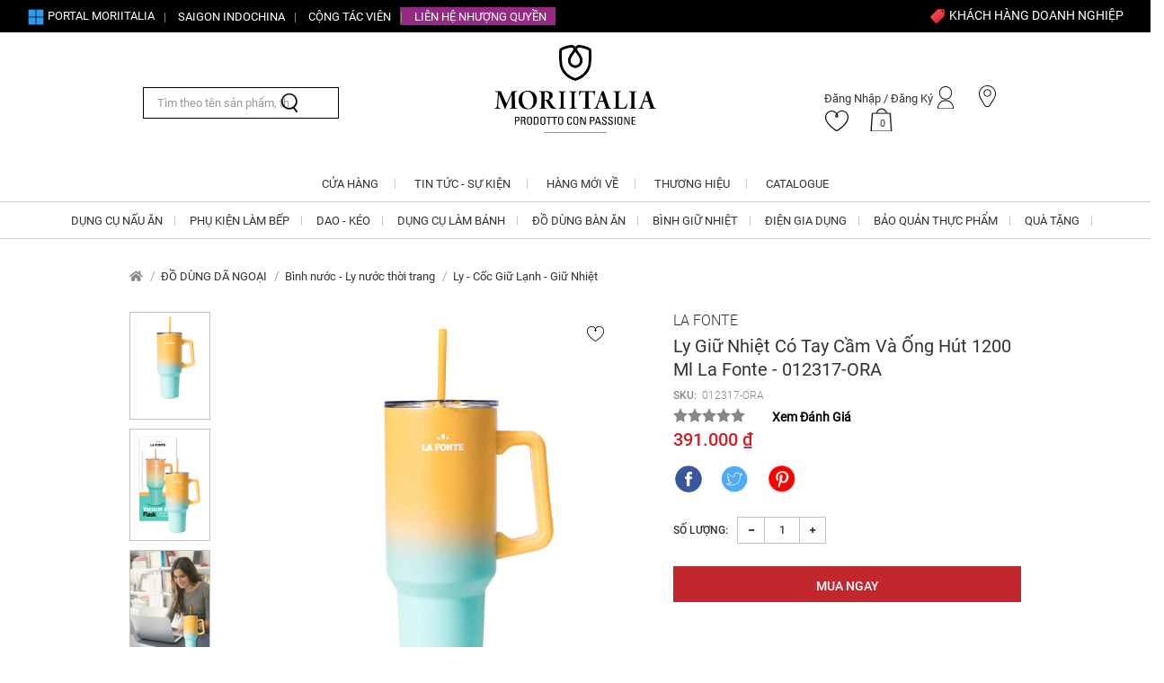

--- FILE ---
content_type: text/html; charset=utf-8
request_url: https://moriitalia.com/ly-giu-nhiet-co-tay-cam-va-ong-hut-1200-ml-la-fonte-012317-ora
body_size: 24050
content:
<!DOCTYPE html>
<html  class="html-product-details-page">
<head>
    <title>Ly gi&#x1EEF; nhi&#x1EC7;t c&#xF3; tay c&#x1EA7;m v&#xE0; &#x1ED1;ng h&#xFA;t 1200 ml La Fonte - 012317-ORA | Moriitalia</title>
    <meta http-equiv="Content-type" content="text/html;charset=UTF-8" />
    <meta name="description" content="Moriitalia l&#xE0; chu&#x1ED7;i c&#x1EED;a h&#xE0;ng sang tr&#x1ECD;ng &#x111;&#x1EB3;ng c&#x1EA5;p qu&#x1ED1;c t&#x1EBF;, cung c&#x1EA5;p &#x111;a d&#x1EA1;ng c&#xE1;c s&#x1EA3;n ph&#x1EA9;m trang s&#x1EE9;c, th&#x1EDD;i trang, &#x111;&#x1ED3;ng h&#x1ED3;, h&#xE0;ng trang tr&#xED; n&#x1ED9;i th&#x1EA5;t, h&#xE0;ng gia d&#x1EE5;ng, &#x111;&#x1ED3; d&#xF9;ng nh&#xE0; b&#x1EBF;p, &#x111;i&#x1EC7;n gia d&#x1EE5;ng, qu&#xE0; t&#x1EB7;ng, &#x111;&#x1ED3; trang tr&#xED; nh&#xE0; c&#x1EED;a, s&#x1EA3;n ph&#x1EA9;m d&#xF9;ng cho du l&#x1ECB;ch, d&#xE3; ngo&#x1EA1;i&#x2026; c&#x1EE7;a c&#xE1;c th&#x1B0;&#x1A1;ng hi&#x1EC7;u n&#x1ED5;i ti&#x1EBF;ng th&#x1EBF; gi&#x1EDB;i." />
    <meta name="keywords" content="" />
    <meta http-equiv="X-UA-Compatible" content="IE=edge,chrome=1">
    <meta name="generator" content="nopCommerce" />
    <meta name='viewport' content='width=device-width, initial-scale=1.0, maximum-scale=1.0, user-scalable=0' />
    <meta name="google-site-verification" content="UZOSb5M5INziqWx1L1bw8P-PmRt62um6VQikFB9Q0WQ" />
    <meta property="og:type" content="product" />
<meta property="og:title" content="Ly gi&#x1EEF; nhi&#x1EC7;t c&#xF3; tay c&#x1EA7;m v&#xE0; &#x1ED1;ng h&#xFA;t 1200 ml La Fonte - 012317-ORA" />
<meta property="og:description" content="" />
<meta property="og:image" content="https://moriitalia.com/images/uploaded/product/fb_banner_7852.jpg?ver=1769069334832" />
<meta property="og:url" content="https://moriitalia.com/ly-giu-nhiet-co-tay-cam-va-ong-hut-1200-ml-la-fonte-012317-ora" />
<meta property="og:site_name" content="Moriitalia" />
<meta property="product:brand" content="La Fonte" />
<meta property="product:availability" content="in stock" />
<meta property="product:condition" content="Moriitalia" />
<meta property="product:price:amount" content="391000" />
<meta property="product:price:currency" content="VND" />
<meta property="product:retailer_item_id" content="7852" />
<meta property="twitter:card" content="summary" />
<meta property="twitter:site" content="Moriitalia" />
<meta property="twitter:title" content="Ly gi&#x1EEF; nhi&#x1EC7;t c&#xF3; tay c&#x1EA7;m v&#xE0; &#x1ED1;ng h&#xFA;t 1200 ml La Fonte - 012317-ORA" />
<meta property="twitter:description" content="" />
<meta property="twitter:image" content="https://moriitalia.com/images/thumbs/632/6322925_ly-giu-nhiet-co-tay-cam-va-ong-hut-1200-ml-la-fonte-012317-ora_700.png" />
<meta property="twitter:url" content="https://moriitalia.com/ly-giu-nhiet-co-tay-cam-va-ong-hut-1200-ml-la-fonte-012317-ora" />

    

    <!--script src="https://w.ladicdn.com/popupx/sdk.js" id="6284681a9d87750014b45866" async></script-->
<script type="e42771d3fc4ed9f65b076233-text/javascript" src="//cdnjs.cloudflare.com/ajax/libs/jquery-cookie/1.4.1/jquery.cookie.min.js"></script>
<div class="zalo-chat-widget" data-oaid="3582406327771700338" data-welcome-message="Rất vui khi được hỗ trợ bạn!" data-autopopup="0" data-width="" data-height=""></div>

<script src="https://sp.zalo.me/plugins/sdk.js" type="e42771d3fc4ed9f65b076233-text/javascript"></script>
<meta name='dmca-site-verification' content='ZjNWbGlDQjkreXp5NlBtZklaNUtzZz090' />
<!--script src="https://w.ladicdn.com/popupx/sdk.js" id="6284681a9d87750014b45866" async></script-->
<script type="e42771d3fc4ed9f65b076233-text/javascript">
window.dataLayer = window.dataLayer || [];
dataLayer.push({
    'PageType':'ProductPage',
    'PageUrl':'https://moriitalia.com/ly-giu-nhiet-co-tay-cam-va-ong-hut-1200-ml-la-fonte-012317-ora',
    'UserType': 'Guest',
    'email': 'guest',
    'ProductID': '7852',
    'ProductName': 'Ly giữ nhiệt có tay cầm và ống hút 1200 ml La Fonte - 012317-ORA',
    'Manufacturer': 'La Fonte'
});


</script>
<!-- Google Tag Manager -->
<script type="e42771d3fc4ed9f65b076233-text/javascript">(function(w,d,s,l,i){w[l]=w[l]||[];w[l].push({'gtm.start':
new Date().getTime(),event:'gtm.js'});var f=d.getElementsByTagName(s)[0],
j=d.createElement(s),dl=l!='dataLayer'?'&l='+l:'';j.async=true;j.src=
'https://www.googletagmanager.com/gtm.js?id='+i+dl;f.parentNode.insertBefore(j,f);
})(window,document,'script','dataLayer','G-4HX0BDYLPR');</script>
<!-- End Google Tag Manager -->
<script type="e42771d3fc4ed9f65b076233-text/javascript">
        var _gaq = _gaq || [];
_gaq.push(['_setAccount', 'UA-66856882-1']);
        _gaq.push(['_trackPageview']);
        

(function() {
var ga = document.createElement('script'); ga.type = 'text/javascript'; ga.async = true;
        ga.src = ('https:' == document.location.protocol ? 'https://ssl' : 'http://www') + '.google-analytics.com/ga.js';
        var s = document.getElementsByTagName('script')[0]; s.parentNode.insertBefore(ga, s);
        })();
</script>

    <link href="/lib/jquery-ui/jquery-ui-1.10.3/jquery-ui-themes/smoothness/jquery-ui-1.10.3.custom.css" rel="stylesheet" type="text/css" />
<link href="/Themes/Moriitalia/Content/css/bootstrap.min.css" rel="stylesheet" type="text/css" />
<link href="/Themes/Moriitalia/Content/css/font-awesome.min.css" rel="stylesheet" type="text/css" />
<link href="/Themes/Moriitalia/Content/css/simplex-styles.css?v=22082026030855" rel="stylesheet" type="text/css" />
<link href="/Themes/Moriitalia/Content/css/simplex-styles-responsive.css?v=22082026030855" rel="stylesheet" type="text/css" />
<link href="/Themes/Moriitalia/Content/css/boostrap-custom.css" rel="stylesheet" type="text/css" />
<link href="/Themes/Moriitalia/Content/css/style.updated.css?v=22082026030855" rel="stylesheet" type="text/css" />
<link href="/Themes/Moriitalia/Content/plugin/mCustomScrollbar/jquery.mCustomScrollbar.css" rel="stylesheet" type="text/css" />
<link href="/Themes/Moriitalia/Content/plugin/slider-carousel/slick/slick-theme.css" rel="stylesheet" type="text/css" />
<link href="/Themes/Moriitalia/Content/plugin/slider-carousel/slick/slick.css" rel="stylesheet" type="text/css" />
<link href="/Themes/Moriitalia/Content/css/product/product-detail-simple.css?v=28052021" rel="stylesheet" type="text/css" />
<link href="/Themes/Moriitalia/Content/css/product/product-reviews.css?v=28052021" rel="stylesheet" type="text/css" />
<link href="/Themes/Moriitalia/Content/plugin/jquery-star-rating-master/min/rating.css" rel="stylesheet" type="text/css" />
<link href="/Themes/Moriitalia/Content/css/product/product-extends.css" rel="stylesheet" type="text/css" />
<link href="/Themes/Moriitalia/Content/css/product/product-extends.mobile.css" rel="stylesheet" type="text/css" />
<link href="/lib/magnific-popup/magnific-popup.css" rel="stylesheet" type="text/css" />
<link href="/Plugins/ExternalAuth.ExtendedAuth/Content/styles.css" rel="stylesheet" type="text/css" />

    <script src="/lib/jquery/jquery-1.10.2.min.js" type="e42771d3fc4ed9f65b076233-text/javascript"></script>
<script src="/Themes/Moriitalia/Content/plugin/countdown/js/soon.min.js?v=1.22112019" type="e42771d3fc4ed9f65b076233-text/javascript"></script>

    <link rel="canonical" href="https://moriitalia.com/ly-giu-nhiet-co-tay-cam-va-ong-hut-1200-ml-la-fonte-012317-ora" />

    
    
    <!--link rel="shortcut icon" href="https://moriitalia.com/favicon.ico" /-->
<link rel="shortcut icon" href="https://moriitalia.com/images/favicon.png?ver=1000">
    
    <!--Powered by nopCommerce - http://www.nopCommerce.com-->
    <!--Theme Designed by nopAccelerate Themes - http://themes.nopaccelerate.com/themes/ -->
    <!--Copyright (c) 2014-->
    <!--[if lt IE 9]>
           <script src="https://oss.maxcdn.com/libs/respond.js/1.3.0/respond.min.js"></script>
    <![endif]-->
        <!-- Harasocial --><script src="https://assets.harafunnel.com/widget/479939235374281/1241899.js" async="async" type="e42771d3fc4ed9f65b076233-text/javascript"></script>
    <!-- Google Tag Manager -->
    <script type="e42771d3fc4ed9f65b076233-text/javascript">
        (function (w, d, s, l, i) {
        w[l] = w[l] || []; w[l].push({
            'gtm.start':
                new Date().getTime(), event: 'gtm.js'
        }); var f = d.getElementsByTagName(s)[0],
            j = d.createElement(s), dl = l != 'dataLayer' ? '&l=' + l : ''; j.async = true; j.src =
                'https://www.googletagmanager.com/gtm.js?id=' + i + dl; f.parentNode.insertBefore(j, f);
        })(window, document, 'script', 'dataLayer', 'GTM-5QNFKC2');</script>
    <!-- End Google Tag Manager -->
    <!-- Global site tag (gtag.js) - Google Ads: 703556800 -->
    <script async src="https://www.googletagmanager.com/gtag/js?id=AW-703556800" type="e42771d3fc4ed9f65b076233-text/javascript"></script>
    <script type="e42771d3fc4ed9f65b076233-text/javascript">
        window.dataLayer = window.dataLayer || [];
        function gtag() { dataLayer.push(arguments); }
        gtag('js', new Date());

        gtag('config', 'AW-703556800');
    </script>
 
    
</head>
<body>
    <!-- Google Tag Manager (noscript) -->
    <noscript>
        <iframe src="https://www.googletagmanager.com/ns.html?id=GTM-5QNFKC2"
                height="0" width="0" style="display:none;visibility:hidden"></iframe>
    </noscript>
    
    
   
    
<script type="e42771d3fc4ed9f65b076233-text/javascript">
if (window.location.href.indexOf('moriitalia.com/nhuong-quyen-thuong-hieu-cung-moriitalia-hop-tac-kinh-doanh') > -1) {
  window.location.href = 'https://franchise.moriitalia.vn/'; // replace with the desired URL
} else  if (window.location.href.indexOf('tuyen-cong-tac-vien-tren-toan-quoc') > -1) {
  window.location.href = 'https://moriitalia.com/dang-ky-cong-tac-vien-ban-hang-tai-moriitalia'; // replace with the desired URL
}


</script>
<!--script>
Date.now || (Date.now = function () {
    return (new Date).getTime()
  }),
  function () {
    "use strict";
    for (var t = ["webkit", "moz"], e = 0; e < t.length && !window.requestAnimationFrame; ++e) {
      var i = t[e];
      window.requestAnimationFrame = window[i + "RequestAnimationFrame"], window.cancelAnimationFrame = window[i + "CancelAnimationFrame"] || window[i + "CancelRequestAnimationFrame"]
    }
    if (/iP(ad|hone|od).*OS 6/.test(window.navigator.userAgent) || !window.requestAnimationFrame || !window.cancelAnimationFrame) {
      var s = 0;
      window.requestAnimationFrame = function (t) {
        var e = Date.now(),
          i = Math.max(s + 16, e);
        return setTimeout(function () {
          t(s = i)
        }, i - e)
      }, window.cancelAnimationFrame = clearTimeout
    }
  }(),
  function (t) {
    t.snowfall = function (e, i) {
      function s(s, n, a, r) {
        this.x = s, this.y = n, this.size = a, this.speed = r, this.step = 0, this.stepSize = h(1, 10) / 100, i.collection && (this.target = m[h(0, m.length - 1)]);
        var p = null;
        i.image ? (p = document.createElement("img"), p.src = i.image) : (p = document.createElement("div"), t(p).css({
          background: i.flakeColor
        })), t(p).attr({
          "class": "snowfall-flakes"
        }).css({
          width: this.size,
          height: this.size,
          position: i.flakePosition,
          top: this.y,
          left: this.x,
          fontSize: 0,
          zIndex: i.flakeIndex
        }), t(e).get(0).tagName === t(document).get(0).tagName ? (t("body").append(t(p)), e = t("body")) : t(e).append(t(p)), this.element = p, this.update = function () {
          if (this.y += this.speed, this.y > l - (this.size + 6) && this.reset(), this.element.style.top = this.y + "px", this.element.style.left = this.x + "px", this.step += this.stepSize, y === !1 ? this.x += Math.cos(this.step) : this.x += y + Math.cos(this.step), i.collection && this.x > this.target.x && this.x < this.target.width + this.target.x && this.y > this.target.y && this.y < this.target.height + this.target.y) {
            var t = this.target.element.getContext("2d"),
              e = this.x - this.target.x,
              s = this.y - this.target.y,
              n = this.target.colData;
            if (void 0 !== n[parseInt(e)][parseInt(s + this.speed + this.size)] || s + this.speed + this.size > this.target.height)
              if (s + this.speed + this.size > this.target.height) {
                for (; s + this.speed + this.size > this.target.height && this.speed > 0;) this.speed *= .5;
                t.fillStyle = o.flakeColor, void 0 == n[parseInt(e)][parseInt(s + this.speed + this.size)] ? (n[parseInt(e)][parseInt(s + this.speed + this.size)] = 1, t.fillRect(e, s + this.speed + this.size, this.size, this.size)) : (n[parseInt(e)][parseInt(s + this.speed)] = 1, t.fillRect(e, s + this.speed, this.size, this.size)), this.reset()
              } else this.speed = 1, this.stepSize = 0, parseInt(e) + 1 < this.target.width && void 0 == n[parseInt(e) + 1][parseInt(s) + 1] ? this.x++ : parseInt(e) - 1 > 0 && void 0 == n[parseInt(e) - 1][parseInt(s) + 1] ? this.x-- : (t.fillStyle = o.flakeColor, t.fillRect(e, s, this.size, this.size), n[parseInt(e)][parseInt(s)] = 1, this.reset())
          }(this.x + this.size > d - c || this.x < c) && this.reset()
        }, this.reset = function () {
          this.y = 0, this.x = h(c, d - c), this.stepSize = h(1, 10) / 100, this.size = h(100 * i.minSize, 100 * i.maxSize) / 100, this.element.style.width = this.size + "px", this.element.style.height = this.size + "px", this.speed = h(i.minSpeed, i.maxSpeed)
        }
      }

      function n() {
        for (r = 0; r < a.length; r += 1) a[r].update();
        p = requestAnimationFrame(function () {
          n()
        })
      }
      var a = [],
        o = {
          flakeCount: 35,
          flakeColor: "#ffffff",
          flakePosition: "absolute",
          flakeIndex: 999999,
          minSize: 1,
          maxSize: 2,
          minSpeed: 1,
          maxSpeed: 5,
          round: !1,
          shadow: !1,
          collection: !1,
          collectionHeight: 40,
          deviceorientation: !1
        },
        i = t.extend(o, i),
        h = function (t, e) {
          return Math.round(t + Math.random() * (e - t))
        };
      t(e).data("snowfall", this);
      var r = 0,
        l = t(e).height(),
        d = t(e).width(),
        c = 0,
        p = 0;
      if (i.collection !== !1) {
        var f = document.createElement("canvas");
        if (f.getContext && f.getContext("2d"))
          for (var m = [], w = t(i.collection), g = i.collectionHeight, r = 0; r < w.length; r++) {
            var u = w[r].getBoundingClientRect(),
              x = t("<canvas/>", {
                "class": "snowfall-canvas"
              }),
              z = [];
            if (u.top - g > 0) {
              t("body").append(x), x.css({
                position: i.flakePosition,
                left: u.left + "px",
                top: u.top - g + "px"
              }).prop({
                width: u.width,
                height: g
              });
              for (var v = 0; v < u.width; v++) z[v] = [];
              m.push({
                element: x.get(0),
                x: u.left,
                y: u.top - g,
                width: u.width,
                height: g,
                colData: z
              })
            }
          } else i.collection = !1
      }
      for (t(e).get(0).tagName === t(document).get(0).tagName && (c = 25), t(window).bind("resize", function () {
          l = t(e)[0].clientHeight, d = t(e)[0].offsetWidth
        }), r = 0; r < i.flakeCount; r += 1) a.push(new s(h(c, d - c), h(0, l), h(100 * i.minSize, 100 * i.maxSize) / 100, h(i.minSpeed, i.maxSpeed)));
      i.round && t(".snowfall-flakes").css({
        "-moz-border-radius": i.maxSize,
        "-webkit-border-radius": i.maxSize,
        "border-radius": i.maxSize
      }), i.shadow && t(".snowfall-flakes").css({
        "-moz-box-shadow": "1px 1px 1px #555",
        "-webkit-box-shadow": "1px 1px 1px #555",
        "box-shadow": "1px 1px 1px #555"
      });
      var y = !1;
      i.deviceorientation && t(window).bind("deviceorientation", function (t) {
        y = .1 * t.originalEvent.gamma
      }), n(), this.clear = function () {
        t(".snowfall-canvas").remove(), t(e).children(".snowfall-flakes").remove(), cancelAnimationFrame(p)
      }
    }, t.fn.snowfall = function (e) {
      return "object" == typeof e || void 0 == e ? this.each(function (i) {
        new t.snowfall(this, e)
      }) : "string" == typeof e ? this.each(function (e) {
        var i = t(this).data("snowfall");
        i && i.clear()
      }) : void 0
    }
  }(jQuery);


$(document).ready(function () {
  $(document).snowfall({
    image: "https://2.bp.blogspot.com/-APGNG1iE4ZQ/WIw352vHmDI/AAAAAAAAFD0/8NQixpHrraMiAYLe8K6rl6xIDM8KMK_FQCLcB/s1600/hoamaiir1.png",
    minSize: 10,
    maxSize: 32,
    flakeCount: 25
  });
  $(document).snowfall({
    image: "https://2.bp.blogspot.com/-AeGFS_LrCY4/WIw356deH_I/AAAAAAAAFD4/sZdVVqzycOYebdNZpayY8vnDdttQ_XOPgCLcB/s1600/hoamaiir2.png",
    minSize: 10,
    maxSize: 32,
    flakeCount: 20
  });
  $(document).snowfall({
    image: "https://1.bp.blogspot.com/-lJHsO_E8EvE/WIw3535QpwI/AAAAAAAAFDw/iVQg750gw2wsGx80dXV9J9Ej8G4Xu47WwCLcB/s1600/hoamaiir3.png",
    minSize: 10,
    maxSize: 32,
    flakeCount: 20
  });
});
</script-->
<!-- Google Tag Manager (noscript) -->
<noscript><iframe src="https://www.googletagmanager.com/ns.html?id=G-4HX0BDYLPR"
height="0" width="0" style="display:none;visibility:hidden"></iframe></noscript>
<!-- End Google Tag Manager (noscript) -->


<div class="ajax-loading-block-window" style="display: none">
</div>
<div id="dialog-notifications" class="modal" role="dialog" aria-labelledby="myModalLabel" aria-hidden="false" title="Thông báo" style="display:none;">
    <div class="modal-dialog">
        <div class="modal-content">
            <div class="modal-header">
                <button type="button" class="close" data-dismiss="modal" aria-label="Close"><span aria-hidden="true">&times;</span></button>
            </div>
            <div id="modalbody_large" class="modal-body">
            </div>
            <div class="modal-footer">
                <button type="button" class="btn btn-secondary" data-dismiss="modal">Close</button>
                <button type="button" class="btn btn-primary">Save changes</button>
            </div>
        </div>
    </div>
</div>
<div id="dialog-notifications-success" title="Thành Công" style="display:none;">
</div>
<div id="dialog-notifications-error" title="Lỗi" style="display:none;">
</div>
<div id="dialog-notifications-warning" title="Cảnh báo" style="display:none;">
</div>


<div id="bar-notification" class="bar-notification">
    <span class="close" title="Đóng">
        <i class="fas fa-times"></i>
    </span>
</div>

<div class="master-wrapper-page">
    
    <!--[if lte IE 7]>
    <div style="clear:both;height:59px;text-align:center;position:relative;">
        <a href="http://www.microsoft.com/windows/internet-explorer/default.aspx" target="_blank">
            <img src="/Themes/Moriitalia/Content/images/ie_warning.jpg" height="42" width="820" alt="You are using an outdated browser. For a faster, safer browsing experience, upgrade for free today." />
        </a>
    </div>
<![endif]-->

	
    
<meta name="zalo-platform-site-verification" content="EkwHDSZQ8oWJqgKLvFTtGYt4qq_1jG4HC34" />
<div class="header">
        <div class="hidden-xs topbar" id="topbar">
            <div class="row">
                <div class="col-md-6">
                    <ul class="header-top-menu">
                        <li class="sharepoint-top-menu">
                            <a href="https://saigonindochinavn.sharepoint.com/" title="Sharepoint" rel="nofollow">
                                <img class="top-icon" style="width:20px;height: 20px" src="https://file.hstatic.net/200000264467/file/icons8-microsoft-100_f9b8621227f145f390870cde3764eef5.png">
                                Portal Moriitalia
                            </a>
                        </li>
                        <li>
                            <a href="https://saigonindochina.com/" title="SAIGON INDOCHINA" rel="nofollow">SAIGON INDOCHINA</a>
                        </li>
                        <li>
                            <a href="https://moriitalia.vn/blogs/news/dang-ky-cong-tac-vien-ban-hang-tai-moriitalia"
                                title="CỘNG TÁC VIÊN" rel="nofollow">CỘNG TÁC VIÊN</a>
                        </li>
                        <li class="nhuong-quyen-top-menu">
                            <a href="https://franchise.moriitalia.vn/" title="Liên hệ Nhượng quyền" rel="nofollow">Liên hệ
                                Nhượng
                                quyền</a>
                        </li>
                    </ul>
                </div>
                <div class="col-md-1">
                </div>
                <div class="col-md-5 header-wrap-icon">
                        <li class="b2b-portal-topmaner">

                            <a href="https://b2b.moriitalia.com/b2b" title="Khách hàng doanh nghiệp" rel="nofollow">
                             <img class="top-icon" style="width:20px;height: 20px" src="https://moriitalia.com/Themes/Moriitalia/Content/images/icons8-tag-96.png">
                            KHÁCH HÀNG DOANH NGHIỆP</a>
                        </li>
                </div>
            </div>
        </div>
    


    <!-- <div class="header-top-slidertext">
        <div id="carousel">
            <div class="btn-bar hidden-xs">
                <div id="buttons">
                    <a id="prev" href="#">
                        <img src="[data-uri]" />
                    </a>
                    <a id="next" href="#">
                        <img src="[data-uri]" />
                    </a>
                </div>
            </div>
            <div id="slides">
                <ul>
                    <li class="slide">
                        <div class="quoteContainer">
                            <p class="quote-phrase">
                                I was literally BLOWN AWAY by Company A's work!
                            </p>
                        </div>
                    </li>
                    <li class="slide">
                        <div class="quoteContainer">
                            <p class="quote-phrase">
                                I could not stop staring!
                            </p>
                        </div>
                    </li>
                    <li class="slide">
                        <div class="quoteContainer">
                            <p class="quote-phrase">
                                Carl Fakeguy
                            </p>
                        </div>
                    </li>
                </ul>
            </div>
        </div>
    </div> -->
    


    <div class="header-lower hidden-xs">
        <div class="container">
                <div class="search-box col-md-3">
                    <form method="get" name="small-search-box-form" class="navbar-left" action="/search">
    <div class="form-group ">
        <input type="text" class="search-nav form-control" autocomplete="off" placeholder="Tìm theo tên sản phẩm, thương hiệu, ..." name="q" />
        
        <input type="submit" class="btn search-box-button" value="" />
            
                    
        
    </div>
</form>

                </div>
            <div class="header-logo col-md-6">
                <a href="/">
    <img class="hidden-xs" title="" alt="Moriitalia" 
    _src="https://file.hstatic.net/200000264467/file/logo-mori_91638e7e2a39445aacdd9b8876f270e9.jpg"
    src="//theme.hstatic.net/200000264467/1000814729/14/moriitalia-logo-01.png?v=3743"
    >
    <img class="visible-xs" title="" alt="Moriitalia" 
    _src="https://file.hstatic.net/200000264467/file/logo-mori_91638e7e2a39445aacdd9b8876f270e9.jpg"
    src="//theme.hstatic.net/200000264467/1000814729/14/moriitalia-logo-01.png?v=3743"
    >
</a>
            </div>
            <div class="HeaderLinks col-md-3">
                <div class="header-links header-top-right">
    <ul>
        


        <li class="flyout-login hidden-xs">
    <div class="flyout-main-wrapper">
            <div class="login-link">
                <a href="/login" id="flyout-login" class="ico-login hidden-xs">
                    <span class="hidden-sm hidden-xs">Đăng nhập / Đăng ký</span>
                </a>
            </div>
            <div class="flyout-login-wrapper" id="flyout-login-wrapper">
                <div class="mini-login">
                    <div class="title">
                        <a href="/Login">Đăng ký</a>
                        <div class="clearfix"></div>
                    </div>
                    <div class="content">
                        <form method="post" action="/login">
                            <input type="email" class="form-control" data-val="true" placeholder="Nhập email" data-val-email="Email không đúng định dạng" data-val-required="Vui lòng nhập địa chỉ Email" name="Login_Email" value="">
                            <span class="field-validation-valid" data-valmsg-for="Login_Email" data-valmsg-replace="true"></span>
                            <input type="password" class="form-control" name="Login_Password" placeholder="Nhập mật khẩu">
                            <a class="forgot-password" href="/passwordrecovery">Quên Mật khẩu?</a>
                            <input type="submit" class="btn btn-primary" value="Đăng Nhập" />
                        <input name="__RequestVerificationToken" type="hidden" value="CfDJ8HM6g4ZX5LdOrcjUm_TJfNJRr9hbCWNDxORWKPQ2nimmHYTM_Q7no-DMq1uHMotjTCn2jvsWObIPKLEPrrCTmOd09HfrbgXoTykVWAyVuXngS8uLOn1P_FC_9bn1x12IVTOv3Jkp6URmkZcHhEUgr8Q" /></form>
                        <p>-- hoặc --</p>

                        <div class="ExtendedAuthentication">
    <div class="social">
        <ul class="networks">
                <li>
                    <a class="exoauth_btn facebook-btn" href="/authentication/login?authentication=Facebook"></a>
                </li>
                <li>
                    <a class="exoauth_btn google-btn" href="/authentication/login?authentication=Google"></a>
                </li>
                <li>
                    <a class="exoauth_btn microsoft-btn" href="/authentication/login?authentication=Microsoft"></a>
                </li>
        </ul>
    </div>
</div>


                    </div>
                </div>
            </div>
    </div>
</li>

        <li class="my-location hidden-xs">
            <a href="/AllStores" class="ico-location">
            </a>
        </li>
            <li class="my-wishlist">
                <a href="javascript:;" onclick="if (!window.__cfRLUnblockHandlers) return false; setLocation('/wishlist')" class="ico-wishlist " data-cf-modified-e42771d3fc4ed9f65b076233-="">
                </a>
            </li>
        


<li class="my-cart hidden-xs">
    <div id="flyout-cart" class="flyout-main-wrapper">
        <div class="shopping-cart-link">
                <a href="javascript:;" class="ico-cart">
                    0
                </a>
        </div>
    </div>
</li>

<li class="my-cart visible-xs">
    <a id="ico-cart-mobile" href="javascript:;" onclick="if (!window.__cfRLUnblockHandlers) return false; setLocation('/cart')" class="ico-cart " data-cf-modified-e42771d3fc4ed9f65b076233-="">
        0
    </a>
</li>
        


    </ul>
</div>


            </div>
        </div>
    </div>
    


</div>



    
	
    <div class="header-menu">
        <div class="container">
            
<style>
    .ItemMenu_0{} .ItemMenu_0{} .ItemMenu_0{} .ItemMenu_0{} .ItemMenu_0{} .ItemMenu_0{} .ItemMenu_0{} .ItemMenu_0{} .ItemMenu_0{} 
</style>

<div class="main-menu">
    <nav class="navbar navbar-inverse category-menu">
        <!-- Brand and toggle get grouped for better mobile display -->
        <div class="navbar-header visible-xs">
            <div class="header-left">
                <button aria-expanded="false" class="navbar-toggle" type="button" onclick="if (!window.__cfRLUnblockHandlers) return false; toggleMenuMobile()" data-cf-modified-e42771d3fc4ed9f65b076233-="">
                    <span class="sr-only">Toggle navigation</span>
                    <span class="icon-bar"></span>
                    <span class="icon-bar"></span>
                    <span class="icon-bar"></span>
                </button>
                <a href="javascript:;" class="btn-menu-search"></a>
            </div>
            <div class="header-logo">
                <a href="/">
    <img class="hidden-xs" title="" alt="Moriitalia" 
    _src="https://file.hstatic.net/200000264467/file/logo-mori_91638e7e2a39445aacdd9b8876f270e9.jpg"
    src="//theme.hstatic.net/200000264467/1000814729/14/moriitalia-logo-01.png?v=3743"
    >
    <img class="visible-xs" title="" alt="Moriitalia" 
    _src="https://file.hstatic.net/200000264467/file/logo-mori_91638e7e2a39445aacdd9b8876f270e9.jpg"
    src="//theme.hstatic.net/200000264467/1000814729/14/moriitalia-logo-01.png?v=3743"
    >
</a>
            </div>
            <div class="header-right">
                <div class="header-links header-top-right">
    <ul>
        


        <li class="flyout-login hidden-xs">
    <div class="flyout-main-wrapper">
            <div class="login-link">
                <a href="/login" id="flyout-login" class="ico-login hidden-xs">
                    <span class="hidden-sm hidden-xs">Đăng nhập / Đăng ký</span>
                </a>
            </div>
            <div class="flyout-login-wrapper" id="flyout-login-wrapper">
                <div class="mini-login">
                    <div class="title">
                        <a href="/Login">Đăng ký</a>
                        <div class="clearfix"></div>
                    </div>
                    <div class="content">
                        <form method="post" action="/login">
                            <input type="email" class="form-control" data-val="true" placeholder="Nhập email" data-val-email="Email không đúng định dạng" data-val-required="Vui lòng nhập địa chỉ Email" name="Login_Email" value="">
                            <span class="field-validation-valid" data-valmsg-for="Login_Email" data-valmsg-replace="true"></span>
                            <input type="password" class="form-control" name="Login_Password" placeholder="Nhập mật khẩu">
                            <a class="forgot-password" href="/passwordrecovery">Quên Mật khẩu?</a>
                            <input type="submit" class="btn btn-primary" value="Đăng Nhập" />
                        <input name="__RequestVerificationToken" type="hidden" value="CfDJ8HM6g4ZX5LdOrcjUm_TJfNJRr9hbCWNDxORWKPQ2nimmHYTM_Q7no-DMq1uHMotjTCn2jvsWObIPKLEPrrCTmOd09HfrbgXoTykVWAyVuXngS8uLOn1P_FC_9bn1x12IVTOv3Jkp6URmkZcHhEUgr8Q" /></form>
                        <p>-- hoặc --</p>

                        <div class="ExtendedAuthentication">
    <div class="social">
        <ul class="networks">
                <li>
                    <a class="exoauth_btn facebook-btn" href="/authentication/login?authentication=Facebook"></a>
                </li>
                <li>
                    <a class="exoauth_btn google-btn" href="/authentication/login?authentication=Google"></a>
                </li>
                <li>
                    <a class="exoauth_btn microsoft-btn" href="/authentication/login?authentication=Microsoft"></a>
                </li>
        </ul>
    </div>
</div>


                    </div>
                </div>
            </div>
    </div>
</li>

        <li class="my-location hidden-xs">
            <a href="/AllStores" class="ico-location">
            </a>
        </li>
            <li class="my-wishlist">
                <a href="javascript:;" onclick="if (!window.__cfRLUnblockHandlers) return false; setLocation('/wishlist')" class="ico-wishlist " data-cf-modified-e42771d3fc4ed9f65b076233-="">
                </a>
            </li>
        


<li class="my-cart hidden-xs">
    <div id="flyout-cart" class="flyout-main-wrapper">
        <div class="shopping-cart-link">
                <a href="javascript:;" class="ico-cart">
                    0
                </a>
        </div>
    </div>
</li>

<li class="my-cart visible-xs">
    <a id="ico-cart-mobile" href="javascript:;" onclick="if (!window.__cfRLUnblockHandlers) return false; setLocation('/cart')" class="ico-cart " data-cf-modified-e42771d3fc4ed9f65b076233-="">
        0
    </a>
</li>
        


    </ul>
</div>


            </div>
        </div>
        <div class="menu-desktop hidden-xs row-0 top-main" aria-expanded="false">
            <ul class="nav navbar-nav ">
            <li class="ItemMenu_hc_1 dropdown">
            <a id="ItemMenu_hc_1_1" class="" role="button" aria-expanded="false" href="https://moriitalia.com/AllStores">CỬA HÀNG</a>
            </li>
            <li class="ItemMenu_hc_2 dropdown">
            <a id="ItemMenu_hc_2_1" class="" role="button" aria-expanded="false" href="https://moriitalia.com/blog">Tin tức - Sự kiện</a>
            </li>
            <li class="ItemMenu_hc_3 dropdown">
            <a id="ItemMenu_hc_3_1" class="" role="button" aria-expanded="false" href="https://moriitalia.com/san-pham-ban-chay">Hàng mới về</a>
            </li>
          
            <li class="ItemMenu_hc_5 dropdown">
            <a id="ItemMenu_hc_5_1" class="" role="button" aria-expanded="false" href="https://moriitalia.com/brands">Thương hiệu</a>
            </li>
            <li class="ItemMenu_hc_6 dropdown">
            <a id="ItemMenu_hc_6_1" class="" role="button" aria-expanded="false" href="https://moriitalia.com/catalogue-company-profile">Catalogue</a>
            </li>
            <!-- <li class="ItemMenu_hc_4 dropdown">
            <a id="ItemMenu_hc_4_1" class="" role="button" aria-expanded="false" href="https://blog.moriitalia.com/lsm8" style="color: red;
    font-weight: bold;">
                SALE 8/3
            </a>
            </li> -->
            </ul>
            <div class="clearfix"></div>
        </div>
        <div class="menu-desktop hidden-xs mid-main" data-test="" aria-expanded="false">
            <ul class="nav navbar-nav">
                


                            <li class="ItemMenu_0 dropdown">
                                    <a id="category_502" class="dropdown-toggle" role="button" aria-expanded="false" href="/dung-cu-nau-an">D&#x1EE4;NG C&#x1EE4; N&#x1EA4;U &#x102;N</a>
                                    <section class="dropdown-sub-menu" data-categoryid="502" role="menu"  data-parentcategoryid="0">
                                        <!--div class="column-sub-menu">
                                            <section>
                                                <a href="/dung-cu-nau-an?TypeShow=1" title="D&#x1EE4;NG C&#x1EE4; N&#x1EA4;U &#x102;N">Tất cả Sản phẩm</a>
                                            </section>
                                        </div-->
                                        <div class="column-sub-menu">
                                                    <div class="column-sub-menu-3">
                                                        <section>
                                                            <a class="title-sub2" href="/noi-chao">N&#x1ED3;i - ch&#x1EA3;o</a>
                                                            <ul>
                                                                    <li><a href="/bo-noi-chao">B&#x1ED9; n&#x1ED3;i - ch&#x1EA3;o</a></li>
                                                                    <li><a href="/noi-chao-inox">N&#x1ED3;i - ch&#x1EA3;o inox</a></li>
                                                                    <li><a href="/noi-chao-trang-men">N&#x1ED3;i - ch&#x1EA3;o tr&#xE1;ng men</a></li>
                                                                    <li><a href="/noi-chao-gang">N&#x1ED3;i - ch&#x1EA3;o gang</a></li>
                                                                    <li><a href="/noi-chao-chong-dinh">N&#x1ED3;i - ch&#x1EA3;o ch&#x1ED1;ng d&#xED;nh</a></li>
                                                                    <li><a href="/noi-com-dien">N&#x1ED3;i c&#x1A1;m &#x111;i&#x1EC7;n</a></li>
                                                            </ul>
                                                        </section>
                                                    </div>
                                        </div>
                                            <div class="column-sub-menu">
                                                    <div class="column-sub-menu-3">
                                                        <section>
                                                            <a class="title-sub2" href="/thot">Th&#x1EDB;t</a>
                                                            <ul>
                                                                    <li><a href="/thot-go-tu-nhien">Th&#x1EDB;t g&#x1ED7; t&#x1EF1; nhi&#xEA;n</a></li>
                                                                    <li><a href="/thot-tre">Th&#x1EDB;t tre</a></li>
                                                                    <li><a href="/thot-nhua">Th&#x1EDB;t nh&#x1EF1;a</a></li>
                                                            </ul>
                                                        </section>
                                                    </div>
                                            </div>
                                                                                
                                    </section>
                            </li>
                            <li class="ItemMenu_0 dropdown">
                                    <a id="category_504" class="dropdown-toggle" role="button" aria-expanded="false" href="/phu-kien-lam-bep">PH&#x1EE4; KI&#x1EC6;N L&#xC0;M B&#x1EBE;P</a>
                                    <section class="dropdown-sub-menu" data-categoryid="504" role="menu"  data-parentcategoryid="0">
                                        <!--div class="column-sub-menu">
                                            <section>
                                                <a href="/phu-kien-lam-bep?TypeShow=1" title="PH&#x1EE4; KI&#x1EC6;N L&#xC0;M B&#x1EBE;P">Tất cả Sản phẩm</a>
                                            </section>
                                        </div-->
                                        <div class="column-sub-menu">
                                                    <div class="column-sub-menu-3">
                                                        <section>
                                                            <a class="title-sub2" href="/dung-cu-xay-cac-loai">D&#x1EE5;ng c&#x1EE5; xay c&#xE1;c lo&#x1EA1;i</a>
                                                            <ul>
                                                                    <li><a href="/dung-cu-xay-tieu">D&#x1EE5;ng c&#x1EE5; xay ti&#xEA;u</a></li>
                                                                    <li><a href="/dung-cu-xay-phomai">D&#x1EE5;ng c&#x1EE5; xay ph&#xF4;mai</a></li>
                                                                    <li><a href="/dung-cu-xay-toi">D&#x1EE5;ng c&#x1EE5; xay t&#x1ECF;i</a></li>
                                                            </ul>
                                                        </section>
                                                    </div>
                                                    <div class="column-sub-menu-3">
                                                        <section>
                                                            <a class="title-sub2" href="/tho-ro-dung">Th&#x1ED1; - r&#x1ED5; &#x111;&#x1EF1;ng</a>
                                                            <ul>
                                                                    <li><a href="/tho-tron">Th&#x1ED1; tr&#x1ED9;n</a></li>
                                                                    <li><a href="/tho-thuy-tinh">Th&#x1ED1; thu&#x1EF7; tinh</a></li>
                                                                    <li><a href="/ro-nhua">R&#x1ED5; nh&#x1EF1;a</a></li>
                                                            </ul>
                                                        </section>
                                                    </div>
                                        </div>
                                            <div class="column-sub-menu">
                                                    <div class="column-sub-menu-3">
                                                        <section>
                                                            <a class="title-sub2" href="/hop-bao-quan-thuc-pham">H&#x1ED9;p b&#x1EA3;o qu&#x1EA3;n th&#x1EF1;c ph&#x1EA9;m</a>
                                                            <ul>
                                                                    <li><a href="/hop-thuy-tinh">H&#x1ED9;p thu&#x1EF7; tinh</a></li>
                                                                    <li><a href="/hop-nhua">H&#x1ED9;p nh&#x1EF1;a</a></li>
                                                            </ul>
                                                        </section>
                                                    </div>
                                                    <div class="column-sub-menu-3">
                                                        <section>
                                                            <a class="title-sub2" href="/do-dung-gia-vi">&#x110;&#x1ED3; &#x111;&#x1EF1;ng gia v&#x1ECB;</a>
                                                            <ul>
                                                                    <li><a href="/bo-dung-gia-vi">B&#x1ED9; &#x111;&#x1EF1;ng gia v&#x1ECB;</a></li>
                                                                    <li><a href="/hu-dung-gia-vi">H&#x169; &#x111;&#x1EF1;ng gia v&#x1ECB;</a></li>
                                                                    <li><a href="/khay-dung-sot">Khay &#x111;&#x1EF1;ng s&#x1ED1;t</a></li>
                                                            </ul>
                                                        </section>
                                                    </div>
                                            </div>
                                                                                    <div class="column-sub-menu">
                                                    <div class="column-sub-menu-3">
                                                        <section>
                                                            <a class="title-sub2" href="/dung-cu-vat-cam-got-hoa-qua">D&#x1EE5;ng c&#x1EE5; v&#x1EAF;t cam - g&#x1ECD;t hoa qu&#x1EA3;</a>
                                                            <ul>
                                                            </ul>
                                                        </section>
                                                    </div>
                                                    <div class="column-sub-menu-3">
                                                        <section>
                                                            <a class="title-sub2" href="/muoi-xeng-muc-kep-gap">Mu&#xF4;i - x&#x1EBB;ng m&#xFA;c - k&#x1EB9;p g&#x1EAF;p</a>
                                                            <ul>
                                                            </ul>
                                                        </section>
                                                    </div>
                                            </div>
                                                                                    <div class="column-sub-menu">
                                                    <div class="column-sub-menu-3">
                                                        <section>
                                                            <a class="title-sub2" href="/thoi">Th&#x1EDB;t</a>
                                                            <ul>
                                                            </ul>
                                                        </section>
                                                    </div>
                                            </div>

                                    </section>
                            </li>
                            <li class="ItemMenu_0 dropdown">
                                    <a id="category_518" class="dropdown-toggle" role="button" aria-expanded="false" href="/dao-keo">DAO - K&#xC9;O</a>
                                    <section class="dropdown-sub-menu" data-categoryid="518" role="menu"  data-parentcategoryid="0">
                                        <!--div class="column-sub-menu">
                                            <section>
                                                <a href="/dao-keo?TypeShow=1" title="DAO - K&#xC9;O">Tất cả Sản phẩm</a>
                                            </section>
                                        </div-->
                                        <div class="column-sub-menu">
                                                    <div class="column-sub-menu-3">
                                                        <section>
                                                            <a class="title-sub2" href="/bo-dao">B&#x1ED9; dao</a>
                                                            <ul>
                                                            </ul>
                                                        </section>
                                                    </div>
                                        </div>
                                            <div class="column-sub-menu">
                                                    <div class="column-sub-menu-3">
                                                        <section>
                                                            <a class="title-sub2" href="/dao-le">Dao l&#x1EBB;</a>
                                                            <ul>
                                                                    <li><a href="/dao-dau-bep">Dao &#x111;&#x1EA7;u b&#x1EBF;p</a></li>
                                                                    <li><a href="/dao-da-nang">Dao &#x111;a n&#x103;ng</a></li>
                                                                    <li><a href="/dao-thai">Dao th&#xE1;i</a></li>
                                                                    <li><a href="/dao-tia">Dao t&#x1EC9;a</a></li>
                                                                    <li><a href="/dao-cat-banh-mi">Dao c&#x1EAF;t b&#xE1;nh m&#xEC;</a></li>
                                                                    <li><a href="/dao-bao">Dao b&#xE0;o</a></li>
                                                            </ul>
                                                        </section>
                                                    </div>
                                            </div>
                                                                                    <div class="column-sub-menu">
                                                    <div class="column-sub-menu-3">
                                                        <section>
                                                            <a class="title-sub2" href="/keo">K&#xE9;o</a>
                                                            <ul>
                                                            </ul>
                                                        </section>
                                                    </div>
                                            </div>
                                        
                                    </section>
                            </li>
                            <li class="ItemMenu_0 dropdown">
                                    <a id="category_505" class="dropdown-toggle" role="button" aria-expanded="false" href="/dung-cu-lam-banh">D&#x1EE4;NG C&#x1EE4; L&#xC0;M B&#xC1;NH</a>
                                    <section class="dropdown-sub-menu" data-categoryid="505" role="menu"  data-parentcategoryid="0">
                                        <!--div class="column-sub-menu">
                                            <section>
                                                <a href="/dung-cu-lam-banh?TypeShow=1" title="D&#x1EE4;NG C&#x1EE4; L&#xC0;M B&#xC1;NH">Tất cả Sản phẩm</a>
                                            </section>
                                        </div-->
                                        <div class="column-sub-menu">
                                                    <div class="column-sub-menu-3">
                                                        <section>
                                                            <a class="title-sub2" href="/may-chuyen-dung">M&#xE1;y chuy&#xEA;n d&#x1EE5;ng</a>
                                                            <ul>
                                                                    <li><a href="/lo-nuong">L&#xF2; n&#x1B0;&#x1EDB;ng</a></li>
                                                                    <li><a href="/may-tron">M&#xE1;y tr&#x1ED9;n</a></li>
                                                                    <li><a href="/tho-tron">Th&#x1ED1; tr&#x1ED9;n</a></li>
                                                                    <li><a href="/may-danh-trung">M&#xE1;y &#x111;&#xE1;nh tr&#x1EE9;ng</a></li>
                                                                    <li><a href="/can-tieu-ly">C&#xE2;n ti&#x1EC3;u ly</a></li>
                                                            </ul>
                                                        </section>
                                                    </div>
                                        </div>
                                            <div class="column-sub-menu">
                                                    <div class="column-sub-menu-3">
                                                        <section>
                                                            <a class="title-sub2" href="/khuon-giay-nuong">Khu&#xF4;n - gi&#x1EA5;y n&#x1B0;&#x1EDB;ng</a>
                                                            <ul>
                                                            </ul>
                                                        </section>
                                                    </div>
                                            </div>
                                                                                
                                    </section>
                            </li>
                            <li class="ItemMenu_0 dropdown">
                                    <a id="category_559" class="dropdown-toggle" role="button" aria-expanded="false" href="/do-dung-phong-an">&#x110;&#x1ED2; D&#xD9;NG B&#xC0;N &#x102;N</a>
                                    <section class="dropdown-sub-menu" data-categoryid="559" role="menu"  data-parentcategoryid="0">
                                        <!--div class="column-sub-menu">
                                            <section>
                                                <a href="/do-dung-phong-an?TypeShow=1" title="&#x110;&#x1ED2; D&#xD9;NG B&#xC0;N &#x102;N">Tất cả Sản phẩm</a>
                                            </section>
                                        </div-->
                                        <div class="column-sub-menu">
                                                    <div class="column-sub-menu-3">
                                                        <section>
                                                            <a class="title-sub2" href="/dung-cu-an-uong">D&#x1EE5;ng c&#x1EE5; &#x103;n u&#x1ED1;ng</a>
                                                            <ul>
                                                                    <li><a href="/bo-dao-muong-nia">B&#x1ED9; dao mu&#x1ED7;ng n&#x129;a</a></li>
                                                                    <li><a href="/ly-tach">Ly - t&#xE1;ch</a></li>
                                                                    <li><a href="/to-tho">T&#xF4; - Th&#x1ED1;</a></li>
                                                                    <li><a href="/chen-dia">Ch&#xE9;n - &#x110;&#x129;a</a></li>
                                                                    <li><a href="/dua-muong">&#x110;&#x169;a mu&#x1ED7;ng</a></li>
                                                                    <li><a href="/bo-dung-cu-tre-em">B&#x1ED9; d&#x1EE5;ng c&#x1EE5; tr&#x1EBB; em</a></li>
                                                                    <li><a href="/ly-tach-qua-tang">LY - T&#xC1;CH QU&#xC0; T&#x1EB6;NG</a></li>
                                                                    <li><a href="/binh-dung-cu-pha-ca-phe">B&#xEC;nh - d&#x1EE5;ng c&#x1EE5; pha c&#xE0; ph&#xEA;</a></li>
                                                            </ul>
                                                        </section>
                                                    </div>
                                        </div>
                                            <div class="column-sub-menu">
                                                    <div class="column-sub-menu-3">
                                                        <section>
                                                            <a class="title-sub2" href="/trang-tri-ban-an">Trang tr&#xED; b&#xE0;n &#x103;n</a>
                                                            <ul>
                                                                    <li><a href="/ke-trang-tri">K&#x1EC7; trang tr&#xED;</a></li>
                                                                    <li><a href="/vat-dung-trang-tri">V&#x1EAD;t d&#x1EE5;ng trang tr&#xED; </a></li>
                                                                    <li><a href="/khan-trai-ban-tam-lot-ban-an">Kh&#x103;n tr&#x1EA3;i b&#xE0;n- t&#x1EA5;m l&#xF3;t b&#xE0;n &#x103;n</a></li>
                                                                    <li><a href="/trang-tri-binh-hoa">B&#xEC;nh hoa</a></li>
                                                                    <li><a href="/binh-hoa-qua-tang">B&#xCC;NH HOA QU&#xC0; T&#x1EB6;NG</a></li>
                                                            </ul>
                                                        </section>
                                                    </div>
                                            </div>
                                                                                    <div class="column-sub-menu">
                                                    <div class="column-sub-menu-3">
                                                        <section>
                                                            <a class="title-sub2" href="/phu-kien-ban-an">Ph&#x1EE5; ki&#x1EC7;n b&#xE0;n &#x103;n</a>
                                                            <ul>
                                                                    <li><a href="/khay-dung-thot-ban-an">Khay &#x111;&#x1EF1;ng- th&#x1EDB;t b&#xE0;n &#x103;n</a></li>
                                                                    <li><a href="/lo-gia-vi">L&#x1ECD; gia v&#x1ECB;</a></li>
                                                                    <li><a href="/khan-giay-an">Kh&#x103;n gi&#x1EA5;y &#x103;n</a></li>
                                                                    <li><a href="/tam-lot-ban-an">T&#x1EA5;m l&#xF3;t b&#xE0;n &#x103;n</a></li>
                                                                    <li><a href="/dung-cu-xay-cac-loai">D&#x1EE5;ng c&#x1EE5; xay c&#xE1;c lo&#x1EA1;i</a></li>
                                                                    <li><a href="/khac">Kh&#xE1;c</a></li>
                                                            </ul>
                                                        </section>
                                                    </div>
                                            </div>
                                                                                    <div class="column-sub-menu">
                                                    <div class="column-sub-menu-3">
                                                        <section>
                                                            <a class="title-sub2" href="/qua-tang-3">QU&#xC0; T&#x1EB6;NG</a>
                                                            <ul>
                                                                    <li><a href="/theo-dip-2">THEO D&#x1ECA;P</a></li>
                                                            </ul>
                                                        </section>
                                                    </div>
                                            </div>

                                    </section>
                            </li>
                            <li class="ItemMenu_0 dropdown">
                                    <a id="category_623" class="dropdown-toggle" role="button" aria-expanded="false" href="/binh-nuoc">B&#xCC;NH GI&#x1EEE; NHI&#x1EC6;T</a>
                                    <section class="dropdown-sub-menu" data-categoryid="623" role="menu"  data-parentcategoryid="0">
                                        <!--div class="column-sub-menu">
                                            <section>
                                                <a href="/binh-nuoc?TypeShow=1" title="B&#xCC;NH GI&#x1EEE; NHI&#x1EC6;T">Tất cả Sản phẩm</a>
                                            </section>
                                        </div-->
                                        <div class="column-sub-menu">
                                                    <div class="column-sub-menu-3">
                                                        <section>
                                                            <a class="title-sub2" href="/binh-nuoc-the-thao">B&#xEC;nh th&#x1EC3; thao</a>
                                                            <ul>
                                                            </ul>
                                                        </section>
                                                    </div>
                                        </div>
                                            <div class="column-sub-menu">
                                                    <div class="column-sub-menu-3">
                                                        <section>
                                                            <a class="title-sub2" href="/ly-coc-giu-lanh-giu-nhiet">Ly - C&#x1ED1;c Gi&#x1EEF; L&#x1EA1;nh - Gi&#x1EEF; Nhi&#x1EC7;t</a>
                                                            <ul>
                                                            </ul>
                                                        </section>
                                                    </div>
                                            </div>
                                                                                
                                    </section>
                            </li>
                            <li class="ItemMenu_0 dropdown">
                                    <a id="category_599" class="dropdown-toggle" role="button" aria-expanded="false" href="/dien-gia-dung">&#x110;I&#x1EC6;N GIA D&#x1EE4;NG</a>
                                    <section class="dropdown-sub-menu" data-categoryid="599" role="menu"  data-parentcategoryid="0">
                                        <!--div class="column-sub-menu">
                                            <section>
                                                <a href="/dien-gia-dung?TypeShow=1" title="&#x110;I&#x1EC6;N GIA D&#x1EE4;NG">Tất cả Sản phẩm</a>
                                            </section>
                                        </div-->
                                        <div class="column-sub-menu">
                                                    <div class="column-sub-menu-3">
                                                        <section>
                                                            <a class="title-sub2" href="/thiet-bi-nha-bep">Thi&#x1EBF;t b&#x1ECB; nh&#xE0; b&#x1EBF;p</a>
                                                            <ul>
                                                                    <li><a href="/may-pha-ca-phe">M&#xE1;y pha c&#xE0; ph&#xEA;</a></li>
                                                                    <li><a href="/may-xay-ep-tron">M&#xE1;y xay- &#xE9;p- tr&#x1ED9;n</a></li>
                                                                    <li><a href="/am-dun-sieu-toc">&#x1EA4;m &#x111;un si&#xEA;u t&#x1ED1;c</a></li>
                                                                    <li><a href="/noi-com-dien">N&#x1ED3;i c&#x1A1;m &#x111;i&#x1EC7;n</a></li>
                                                                    <li><a href="/lo-nuong-may-nuong-banh-mi">L&#xF2; n&#x1B0;&#x1EDB;ng- m&#xE1;y n&#x1B0;&#x1EDB;ng b&#xE1;nh m&#xEC;</a></li>
                                                                    <li><a href="/lo-vi-song">L&#xF2; vi s&#xF3;ng</a></li>
                                                                    <li><a href="/bep-tu">B&#x1EBF;p t&#x1EEB;</a></li>
                                                                    <li><a href="/noi-chien-khong-dau">N&#x1ED3;i Chi&#xEA;n Kh&#xF4;ng D&#x1EA7;u</a></li>
                                                            </ul>
                                                        </section>
                                                    </div>
                                        </div>
                                            <div class="column-sub-menu">
                                                    <div class="column-sub-menu-3">
                                                        <section>
                                                            <a class="title-sub2" href="/thiet-bi-dien-gia-dinh">Thi&#x1EBF;t b&#x1ECB; &#x111;i&#x1EC7;n gia &#x111;&#xEC;nh</a>
                                                            <ul>
                                                            </ul>
                                                        </section>
                                                    </div>
                                            </div>
                                                                                    <div class="column-sub-menu">
                                                    <div class="column-sub-menu-3">
                                                        <section>
                                                            <a class="title-sub2" href="/kuchenzimmer-2">Kuchenzimmer</a>
                                                            <ul>
                                                            </ul>
                                                        </section>
                                                    </div>
                                            </div>
                                        
                                    </section>
                            </li>
                            <li class="ItemMenu_0 dropdown">
                                    <a id="category_628" class="dropdown-toggle" role="button" aria-expanded="false" href="/hang-tieu-dung">B&#x1EA2;O QU&#x1EA2;N TH&#x1EF0;C PH&#x1EA8;M</a>
                                    <section class="dropdown-sub-menu" data-categoryid="628" role="menu"  data-parentcategoryid="0">
                                        <!--div class="column-sub-menu">
                                            <section>
                                                <a href="/hang-tieu-dung?TypeShow=1" title="B&#x1EA2;O QU&#x1EA2;N TH&#x1EF0;C PH&#x1EA8;M">Tất cả Sản phẩm</a>
                                            </section>
                                        </div-->
                                        <div class="column-sub-menu">
                                                    <div class="column-sub-menu-3">
                                                        <section>
                                                            <a class="title-sub2" href="/mang-boc-thuc-pham">M&#xE0;ng b&#x1ECD;c th&#x1EF1;c ph&#x1EA9;m</a>
                                                            <ul>
                                                                    <li><a href="/mang-boc-pe">M&#xE0;ng b&#x1ECD;c PE</a></li>
                                                                    <li><a href="/mang-boc-pvc">M&#xE0;ng b&#x1ECD;c PVC</a></li>
                                                                    <li><a href="/mang-boc-tu-huy-sinh-hoc">M&#xE0;ng b&#x1ECD;c t&#x1EF1; h&#x1EE7;y sinh h&#x1ECD;c</a></li>
                                                                    <li><a href="/mang-boc-co-dao">M&#xE0;ng b&#x1ECD;c c&#xF3; dao</a></li>
                                                                    <li><a href="/loi-mang-boc">L&#xF5;i m&#xE0;ng b&#x1ECD;c</a></li>
                                                            </ul>
                                                        </section>
                                                    </div>
                                                    <div class="column-sub-menu-3">
                                                        <section>
                                                            <a class="title-sub2" href="/tui-bao-quan-thuc-pham">T&#xFA;i b&#x1EA3;o qu&#x1EA3;n th&#x1EF1;c ph&#x1EA9;m</a>
                                                            <ul>
                                                                    <li><a href="/tui-zipper-thanh-truot">T&#xFA;i zipper thanh tr&#x1B0;&#x1EE3;t</a></li>
                                                                    <li><a href="/tui-dung-thuc-pham">T&#xFA;i &#x111;&#x1EF1;ng th&#x1EF1;c ph&#x1EA9;m</a></li>
                                                            </ul>
                                                        </section>
                                                    </div>
                                        </div>
                                            <div class="column-sub-menu">
                                                    <div class="column-sub-menu-3">
                                                        <section>
                                                            <a class="title-sub2" href="/giay-chuyen-dung">Gi&#x1EA5;y chuy&#xEA;n d&#x1EE5;ng</a>
                                                            <ul>
                                                                    <li><a href="/giay-chong-dinh">Gi&#x1EA5;y ch&#x1ED1;ng d&#xED;nh</a></li>
                                                                    <li><a href="/giay-tham-dau">Gi&#x1EA5;y th&#x1EA5;m d&#x1EA7;u</a></li>
                                                                    <li><a href="/giay-tham-hut">Gi&#x1EA5;y th&#x1EA5;m h&#xFA;t</a></li>
                                                                    <li><a href="/giay-loc-ca-phe">Gi&#x1EA5;y l&#x1ECD;c c&#xE0; ph&#xEA;</a></li>
                                                                    <li><a href="/giay-nuong-chong-dinh">Gi&#x1EA5;y n&#x1B0;&#x1EDB;ng ch&#x1ED1;ng d&#xED;nh</a></li>
                                                            </ul>
                                                        </section>
                                                    </div>
                                                    <div class="column-sub-menu-3">
                                                        <section>
                                                            <a class="title-sub2" href="/mang-nhom-khay-nhom">M&#xE0;ng nh&#xF4;m - Khay nh&#xF4;m</a>
                                                            <ul>
                                                            </ul>
                                                        </section>
                                                    </div>
                                            </div>
                                                                                    <div class="column-sub-menu">
                                                    <div class="column-sub-menu-3">
                                                        <section>
                                                            <a class="title-sub2" href="/hop-bao-quan-thuc-pham-2">H&#x1ED9;p b&#x1EA3;o qu&#x1EA3;n th&#x1EF1;c ph&#x1EA9;m</a>
                                                            <ul>
                                                            </ul>
                                                        </section>
                                                    </div>
                                                    <div class="column-sub-menu-3">
                                                        <section>
                                                            <a class="title-sub2" href="/san-pham-than-thien-moi-truong">S&#x1EA3;n ph&#x1EA9;m th&#xE2;n thi&#x1EC7;n m&#xF4;i tr&#x1B0;&#x1EDD;ng</a>
                                                            <ul>
                                                                    <li><a href="/hang-ba-mia">H&#xE0;ng b&#xE3; m&#xED;a</a></li>
                                                                    <li><a href="/ong-hut-giay">&#x1ED0;ng h&#xFA;t gi&#x1EA5;y</a></li>
                                                                    <li><a href="/bo-dao-muong-nia-go">B&#x1ED9; dao mu&#x1ED7;ng n&#x129;a g&#x1ED7;</a></li>
                                                                    <li><a href="/dua-tre-nhat">&#x110;&#x169;a tre Nh&#x1EAD;t</a></li>
                                                            </ul>
                                                        </section>
                                                    </div>
                                            </div>
                                                                                    <div class="column-sub-menu">
                                                    <div class="column-sub-menu-3">
                                                        <section>
                                                            <a class="title-sub2" href="/bao-tay-tien-dung">Bao tay ti&#x1EC7;n d&#x1EE5;ng</a>
                                                            <ul>
                                                            </ul>
                                                        </section>
                                                    </div>
                                            </div>

                                    </section>
                            </li>
                            <li class="ItemMenu_0 dropdown">
                                <a role="button" href="https://moriitalia.vn/collections/qua-tang-1">QU&#xC0; T&#x1EB6;NG</a>
                            </li>
                

<li class="visible-xs" style="border-top: 1px solid #cecece;height: 5px;"></li>



    <li class="itemMenu_Mobile itemInfo visible-xs">
        <a href="/register" class="dropdown-toggle" role="button" aria-expanded="false">Đăng Nhập</a>
    </li>
    <li class="itemMenu_Mobile itemInfo visible-xs">
        <a href="/customer/logout" class="dropdown-toggle" role="button" aria-expanded="false">Đăng xuất</a>
    </li>


            </ul>
            <div class="clearfix"></div>
        </div>
        <div class="menu-mobile" aria-expanded="false">
            <div class="menu-list">
                <ul class="menucate1">
                        <li class="top"><a href="/Login">Đăng nhập / Đăng ký</a></li>
                                                    <li class="haveSub">
                                    <a onclick="if (!window.__cfRLUnblockHandlers) return false; showSubCate(502)" href="javascript:;" data-cf-modified-e42771d3fc4ed9f65b076233-="">D&#x1EE4;NG C&#x1EE4; N&#x1EA4;U &#x102;N</a>
                                    <ul class="menucate2 sub-menu-502">
                                        <li class="backStep top" onclick="if (!window.__cfRLUnblockHandlers) return false; hideSubCate(502)" data-cf-modified-e42771d3fc4ed9f65b076233-="">D&#x1EE4;NG C&#x1EE4; N&#x1EA4;U &#x102;N</li>
                                            <li><a href="/noi-chao">N&#x1ED3;i - ch&#x1EA3;o</a></li>
                                            <li><a href="/thot">Th&#x1EDB;t</a></li>
                                    </ul>
                                </li>
                                <li class="haveSub">
                                    <a onclick="if (!window.__cfRLUnblockHandlers) return false; showSubCate(504)" href="javascript:;" data-cf-modified-e42771d3fc4ed9f65b076233-="">PH&#x1EE4; KI&#x1EC6;N L&#xC0;M B&#x1EBE;P</a>
                                    <ul class="menucate2 sub-menu-504">
                                        <li class="backStep top" onclick="if (!window.__cfRLUnblockHandlers) return false; hideSubCate(504)" data-cf-modified-e42771d3fc4ed9f65b076233-="">PH&#x1EE4; KI&#x1EC6;N L&#xC0;M B&#x1EBE;P</li>
                                            <li><a href="/dung-cu-xay-cac-loai">D&#x1EE5;ng c&#x1EE5; xay c&#xE1;c lo&#x1EA1;i</a></li>
                                            <li><a href="/tho-ro-dung">Th&#x1ED1; - r&#x1ED5; &#x111;&#x1EF1;ng</a></li>
                                            <li><a href="/hop-bao-quan-thuc-pham">H&#x1ED9;p b&#x1EA3;o qu&#x1EA3;n th&#x1EF1;c ph&#x1EA9;m</a></li>
                                            <li><a href="/do-dung-gia-vi">&#x110;&#x1ED3; &#x111;&#x1EF1;ng gia v&#x1ECB;</a></li>
                                            <li><a href="/dung-cu-vat-cam-got-hoa-qua">D&#x1EE5;ng c&#x1EE5; v&#x1EAF;t cam - g&#x1ECD;t hoa qu&#x1EA3;</a></li>
                                            <li><a href="/muoi-xeng-muc-kep-gap">Mu&#xF4;i - x&#x1EBB;ng m&#xFA;c - k&#x1EB9;p g&#x1EAF;p</a></li>
                                            <li><a href="/thoi">Th&#x1EDB;t</a></li>
                                    </ul>
                                </li>
                                <li class="haveSub">
                                    <a onclick="if (!window.__cfRLUnblockHandlers) return false; showSubCate(518)" href="javascript:;" data-cf-modified-e42771d3fc4ed9f65b076233-="">DAO - K&#xC9;O</a>
                                    <ul class="menucate2 sub-menu-518">
                                        <li class="backStep top" onclick="if (!window.__cfRLUnblockHandlers) return false; hideSubCate(518)" data-cf-modified-e42771d3fc4ed9f65b076233-="">DAO - K&#xC9;O</li>
                                            <li><a href="/bo-dao">B&#x1ED9; dao</a></li>
                                            <li><a href="/dao-le">Dao l&#x1EBB;</a></li>
                                            <li><a href="/keo">K&#xE9;o</a></li>
                                    </ul>
                                </li>
                                <li class="haveSub">
                                    <a onclick="if (!window.__cfRLUnblockHandlers) return false; showSubCate(505)" href="javascript:;" data-cf-modified-e42771d3fc4ed9f65b076233-="">D&#x1EE4;NG C&#x1EE4; L&#xC0;M B&#xC1;NH</a>
                                    <ul class="menucate2 sub-menu-505">
                                        <li class="backStep top" onclick="if (!window.__cfRLUnblockHandlers) return false; hideSubCate(505)" data-cf-modified-e42771d3fc4ed9f65b076233-="">D&#x1EE4;NG C&#x1EE4; L&#xC0;M B&#xC1;NH</li>
                                            <li><a href="/may-chuyen-dung">M&#xE1;y chuy&#xEA;n d&#x1EE5;ng</a></li>
                                            <li><a href="/khuon-giay-nuong">Khu&#xF4;n - gi&#x1EA5;y n&#x1B0;&#x1EDB;ng</a></li>
                                    </ul>
                                </li>
                                <li class="haveSub">
                                    <a onclick="if (!window.__cfRLUnblockHandlers) return false; showSubCate(559)" href="javascript:;" data-cf-modified-e42771d3fc4ed9f65b076233-="">&#x110;&#x1ED2; D&#xD9;NG B&#xC0;N &#x102;N</a>
                                    <ul class="menucate2 sub-menu-559">
                                        <li class="backStep top" onclick="if (!window.__cfRLUnblockHandlers) return false; hideSubCate(559)" data-cf-modified-e42771d3fc4ed9f65b076233-="">&#x110;&#x1ED2; D&#xD9;NG B&#xC0;N &#x102;N</li>
                                            <li><a href="/dung-cu-an-uong">D&#x1EE5;ng c&#x1EE5; &#x103;n u&#x1ED1;ng</a></li>
                                            <li><a href="/trang-tri-ban-an">Trang tr&#xED; b&#xE0;n &#x103;n</a></li>
                                            <li><a href="/phu-kien-ban-an">Ph&#x1EE5; ki&#x1EC7;n b&#xE0;n &#x103;n</a></li>
                                            <li><a href="/qua-tang-3">QU&#xC0; T&#x1EB6;NG</a></li>
                                    </ul>
                                </li>
                                <li class="haveSub">
                                    <a onclick="if (!window.__cfRLUnblockHandlers) return false; showSubCate(623)" href="javascript:;" data-cf-modified-e42771d3fc4ed9f65b076233-="">B&#xCC;NH GI&#x1EEE; NHI&#x1EC6;T</a>
                                    <ul class="menucate2 sub-menu-623">
                                        <li class="backStep top" onclick="if (!window.__cfRLUnblockHandlers) return false; hideSubCate(623)" data-cf-modified-e42771d3fc4ed9f65b076233-="">B&#xCC;NH GI&#x1EEE; NHI&#x1EC6;T</li>
                                            <li><a href="/binh-nuoc-the-thao">B&#xEC;nh th&#x1EC3; thao</a></li>
                                            <li><a href="/ly-coc-giu-lanh-giu-nhiet">Ly - C&#x1ED1;c Gi&#x1EEF; L&#x1EA1;nh - Gi&#x1EEF; Nhi&#x1EC7;t</a></li>
                                    </ul>
                                </li>
                                <li class="haveSub">
                                    <a onclick="if (!window.__cfRLUnblockHandlers) return false; showSubCate(599)" href="javascript:;" data-cf-modified-e42771d3fc4ed9f65b076233-="">&#x110;I&#x1EC6;N GIA D&#x1EE4;NG</a>
                                    <ul class="menucate2 sub-menu-599">
                                        <li class="backStep top" onclick="if (!window.__cfRLUnblockHandlers) return false; hideSubCate(599)" data-cf-modified-e42771d3fc4ed9f65b076233-="">&#x110;I&#x1EC6;N GIA D&#x1EE4;NG</li>
                                            <li><a href="/thiet-bi-nha-bep">Thi&#x1EBF;t b&#x1ECB; nh&#xE0; b&#x1EBF;p</a></li>
                                            <li><a href="/thiet-bi-dien-gia-dinh">Thi&#x1EBF;t b&#x1ECB; &#x111;i&#x1EC7;n gia &#x111;&#xEC;nh</a></li>
                                            <li><a href="/kuchenzimmer-2">Kuchenzimmer</a></li>
                                    </ul>
                                </li>
                                <li class="haveSub">
                                    <a onclick="if (!window.__cfRLUnblockHandlers) return false; showSubCate(628)" href="javascript:;" data-cf-modified-e42771d3fc4ed9f65b076233-="">B&#x1EA2;O QU&#x1EA2;N TH&#x1EF0;C PH&#x1EA8;M</a>
                                    <ul class="menucate2 sub-menu-628">
                                        <li class="backStep top" onclick="if (!window.__cfRLUnblockHandlers) return false; hideSubCate(628)" data-cf-modified-e42771d3fc4ed9f65b076233-="">B&#x1EA2;O QU&#x1EA2;N TH&#x1EF0;C PH&#x1EA8;M</li>
                                            <li><a href="/mang-boc-thuc-pham">M&#xE0;ng b&#x1ECD;c th&#x1EF1;c ph&#x1EA9;m</a></li>
                                            <li><a href="/tui-bao-quan-thuc-pham">T&#xFA;i b&#x1EA3;o qu&#x1EA3;n th&#x1EF1;c ph&#x1EA9;m</a></li>
                                            <li><a href="/giay-chuyen-dung">Gi&#x1EA5;y chuy&#xEA;n d&#x1EE5;ng</a></li>
                                            <li><a href="/mang-nhom-khay-nhom">M&#xE0;ng nh&#xF4;m - Khay nh&#xF4;m</a></li>
                                            <li><a href="/hop-bao-quan-thuc-pham-2">H&#x1ED9;p b&#x1EA3;o qu&#x1EA3;n th&#x1EF1;c ph&#x1EA9;m</a></li>
                                            <li><a href="/san-pham-than-thien-moi-truong">S&#x1EA3;n ph&#x1EA9;m th&#xE2;n thi&#x1EC7;n m&#xF4;i tr&#x1B0;&#x1EDD;ng</a></li>
                                            <li><a href="/bao-tay-tien-dung">Bao tay ti&#x1EC7;n d&#x1EE5;ng</a></li>
                                    </ul>
                                </li>
                                <li><a href="/https://moriitalia.vn/collections/qua-tang-1">QU&#xC0; T&#x1EB6;NG</a></li>
                    <li><a href="/khuyen-mai">Khuyến mãi</a></li>
                    <li><a role="button" href="/brands">Thương Hiệu</a></li>

                    <li class="customer store-list"><a href="/AllStores"><span>Cửa hàng Moriitalia</span></a></li>
                    <li class="customer FAQ"><a href="cau-hoi-thuong-gap-faqs"><span>Câu Hỏi Thường Gặp</span></a></li>
                    <li class="customer Policy"><a href="dieu-khoan-su-dung"><span>Điều Khoản Sử Dụng</span></a></li>

                </ul>
            </div>
            <div class="backInPage"></div>
        </div>
    </nav>
</div>





        </div>
    </div>
    <div class="master-wrapper-content">
        <div class="container no-padding hidden-xs">
            
        </div>
        <div class="container">
            <div class="row">
                <div class="col-md-12">
                    
                </div>
            </div>
            <div class="ajax-loading-block-window" style="display:none">
                loading
            </div>
        </div>
        <div class="master-column-wrapper">
            <div class="container no-padding">
                
                <div class="pageColumnOne">
    <div class="side-content">
        
        
<!--product breadcrumb-->
<div class="breadcrumb-wrapper">
        <div class="breadcrumb-wrapper">
        <ol class="breadcrumb">
            
            <li class="Home">
                <a href="/" title="Trang chủ">
                </a>
            </li>
                <li>
                    <a href="/do-dung-da-ngoai" title="&#x110;&#x1ED2; D&#xD9;NG D&#xC3; NGO&#x1EA0;I">&#x110;&#x1ED2; D&#xD9;NG D&#xC3; NGO&#x1EA0;I</a>
                </li>
                <li>
                    <a href="/binh-nuoc" title="B&#xEC;nh n&#x1B0;&#x1EDB;c - Ly n&#x1B0;&#x1EDB;c th&#x1EDD;i trang">B&#xEC;nh n&#x1B0;&#x1EDB;c - Ly n&#x1B0;&#x1EDB;c th&#x1EDD;i trang</a>
                </li>
                <li>
                    <a href="/ly-coc-giu-lanh-giu-nhiet" title="Ly - C&#x1ED1;c Gi&#x1EEF; L&#x1EA1;nh - Gi&#x1EEF; Nhi&#x1EC7;t">Ly - C&#x1ED1;c Gi&#x1EEF; L&#x1EA1;nh - Gi&#x1EEF; Nhi&#x1EC7;t</a>
                </li>
        </ol>
    </div>
 
</div>

<div class="page product-details-page product-simple-general">
    <div class="page-body">
        

        <div itemscope itemtype="http://schema.org/Product" data-productid="7852">
            <div class="tab show">
                <form method="post" id="product-details-form" action="/ly-giu-nhiet-co-tay-cam-va-ong-hut-1200-ml-la-fonte-012317-ora">
                    <div class="product-essential">
                        <div class="col-gallery-picture">
                            
                            <!--product pictures-->
                            

    <div class="gallery">
        <div id="picture-product" class="picture">
            <a class="add-to-wishlist-button " onclick="if (!window.__cfRLUnblockHandlers) return false; AjaxCart.addproducttocart_catalog('/addproducttocart/catalog/7852/2/1');return false;" href="javascript:;" data-cf-modified-e42771d3fc4ed9f65b076233-=""></a>
                <a class="main_img main_zoomImg hidden-xs" href="#" title="Ly gi&#x1EEF; nhi&#x1EC7;t c&#xF3; tay c&#x1EA7;m v&#xE0; &#x1ED1;ng h&#xFA;t 1200 ml La Fonte - 012317-ORA">
                    <img class="" alt="Ly giữ nhiệt có tay cầm và ống hút 1200 ml La Fonte - 012317-ORA" src="https://moriitalia.com/images/thumbs/632/6322925_ly-giu-nhiet-co-tay-cam-va-ong-hut-1200-ml-la-fonte-012317-ora.png" title="Ly gi&#x1EEF; nhi&#x1EC7;t c&#xF3; tay c&#x1EA7;m v&#xE0; &#x1ED1;ng h&#xFA;t 1200 ml La Fonte - 012317-ORA" itemprop="image" />
                </a>
                <a class="main_img mobile_zoomIng visible-xs" href="#" title="Ly gi&#x1EEF; nhi&#x1EC7;t c&#xF3; tay c&#x1EA7;m v&#xE0; &#x1ED1;ng h&#xFA;t 1200 ml La Fonte - 012317-ORA">
                    <img class="" alt="Ly giữ nhiệt có tay cầm và ống hút 1200 ml La Fonte - 012317-ORA" src="https://moriitalia.com/images/thumbs/632/6322925_ly-giu-nhiet-co-tay-cam-va-ong-hut-1200-ml-la-fonte-012317-ora.png" title="Ly gi&#x1EEF; nhi&#x1EC7;t c&#xF3; tay c&#x1EA7;m v&#xE0; &#x1ED1;ng h&#xFA;t 1200 ml La Fonte - 012317-ORA" itemprop="image" />
                </a>
        </div>
            <div class="picture-thumbs">
                    <section>
                        <a class="thumb-item thumb-popup-link thumb-item-1" onmouseover="if (!window.__cfRLUnblockHandlers) return false; loadImage('https://moriitalia.com/images/thumbs/632/6322925_ly-giu-nhiet-co-tay-cam-va-ong-hut-1200-ml-la-fonte-012317-ora.png','Ly gi&#x1EEF; nhi&#x1EC7;t c&#xF3; tay c&#x1EA7;m v&#xE0; &#x1ED1;ng h&#xFA;t 1200 ml La Fonte - 012317-ORA','Ly gi&#x1EEF; nhi&#x1EC7;t c&#xF3; tay c&#x1EA7;m v&#xE0; &#x1ED1;ng h&#xFA;t 1200 ml La Fonte - 012317-ORA','thumb-item-1')" data-cf-modified-e42771d3fc4ed9f65b076233-="">
                            <img src="https://moriitalia.com/images/thumbs/632/6322925_ly-giu-nhiet-co-tay-cam-va-ong-hut-1200-ml-la-fonte-012317-ora_700.png" alt="Ly giữ nhiệt có tay cầm và ống hút 1200 ml La Fonte - 012317-ORA" title="Ly gi&#x1EEF; nhi&#x1EC7;t c&#xF3; tay c&#x1EA7;m v&#xE0; &#x1ED1;ng h&#xFA;t 1200 ml La Fonte - 012317-ORA" data-defaultsize="https://moriitalia.com/images/thumbs/632/6322925_ly-giu-nhiet-co-tay-cam-va-ong-hut-1200-ml-la-fonte-012317-ora_700.png" data-fullsize="https://moriitalia.com/images/thumbs/632/6322925_ly-giu-nhiet-co-tay-cam-va-ong-hut-1200-ml-la-fonte-012317-ora.png" />
                        </a>
                    </section>
                    <section>
                        <a class="thumb-item thumb-popup-link thumb-item-2" onmouseover="if (!window.__cfRLUnblockHandlers) return false; loadImage('https://moriitalia.com/images/thumbs/632/6322926_ly-giu-nhiet-co-tay-cam-va-ong-hut-1200-ml-la-fonte-012317-ora.png','Ly gi&#x1EEF; nhi&#x1EC7;t c&#xF3; tay c&#x1EA7;m v&#xE0; &#x1ED1;ng h&#xFA;t 1200 ml La Fonte - 012317-ORA','Ly gi&#x1EEF; nhi&#x1EC7;t c&#xF3; tay c&#x1EA7;m v&#xE0; &#x1ED1;ng h&#xFA;t 1200 ml La Fonte - 012317-ORA','thumb-item-2')" data-cf-modified-e42771d3fc4ed9f65b076233-="">
                            <img src="https://moriitalia.com/images/thumbs/632/6322926_ly-giu-nhiet-co-tay-cam-va-ong-hut-1200-ml-la-fonte-012317-ora_700.png" alt="Ly giữ nhiệt có tay cầm và ống hút 1200 ml La Fonte - 012317-ORA" title="Ly gi&#x1EEF; nhi&#x1EC7;t c&#xF3; tay c&#x1EA7;m v&#xE0; &#x1ED1;ng h&#xFA;t 1200 ml La Fonte - 012317-ORA" data-defaultsize="https://moriitalia.com/images/thumbs/632/6322926_ly-giu-nhiet-co-tay-cam-va-ong-hut-1200-ml-la-fonte-012317-ora_700.png" data-fullsize="https://moriitalia.com/images/thumbs/632/6322926_ly-giu-nhiet-co-tay-cam-va-ong-hut-1200-ml-la-fonte-012317-ora.png" />
                        </a>
                    </section>
                    <section>
                        <a class="thumb-item thumb-popup-link thumb-item-3" onmouseover="if (!window.__cfRLUnblockHandlers) return false; loadImage('https://moriitalia.com/images/thumbs/632/6322927_ly-giu-nhiet-co-tay-cam-va-ong-hut-1200-ml-la-fonte-012317-ora.png','Ly gi&#x1EEF; nhi&#x1EC7;t c&#xF3; tay c&#x1EA7;m v&#xE0; &#x1ED1;ng h&#xFA;t 1200 ml La Fonte - 012317-ORA','Ly gi&#x1EEF; nhi&#x1EC7;t c&#xF3; tay c&#x1EA7;m v&#xE0; &#x1ED1;ng h&#xFA;t 1200 ml La Fonte - 012317-ORA','thumb-item-3')" data-cf-modified-e42771d3fc4ed9f65b076233-="">
                            <img src="https://moriitalia.com/images/thumbs/632/6322927_ly-giu-nhiet-co-tay-cam-va-ong-hut-1200-ml-la-fonte-012317-ora_700.png" alt="Ly giữ nhiệt có tay cầm và ống hút 1200 ml La Fonte - 012317-ORA" title="Ly gi&#x1EEF; nhi&#x1EC7;t c&#xF3; tay c&#x1EA7;m v&#xE0; &#x1ED1;ng h&#xFA;t 1200 ml La Fonte - 012317-ORA" data-defaultsize="https://moriitalia.com/images/thumbs/632/6322927_ly-giu-nhiet-co-tay-cam-va-ong-hut-1200-ml-la-fonte-012317-ora_700.png" data-fullsize="https://moriitalia.com/images/thumbs/632/6322927_ly-giu-nhiet-co-tay-cam-va-ong-hut-1200-ml-la-fonte-012317-ora.png" />
                        </a>
                    </section>
                    <section>
                        <a class="thumb-item thumb-popup-link thumb-item-4" onmouseover="if (!window.__cfRLUnblockHandlers) return false; loadImage('https://moriitalia.com/images/thumbs/632/6322928_ly-giu-nhiet-co-tay-cam-va-ong-hut-1200-ml-la-fonte-012317-ora.png','Ly gi&#x1EEF; nhi&#x1EC7;t c&#xF3; tay c&#x1EA7;m v&#xE0; &#x1ED1;ng h&#xFA;t 1200 ml La Fonte - 012317-ORA','Ly gi&#x1EEF; nhi&#x1EC7;t c&#xF3; tay c&#x1EA7;m v&#xE0; &#x1ED1;ng h&#xFA;t 1200 ml La Fonte - 012317-ORA','thumb-item-4')" data-cf-modified-e42771d3fc4ed9f65b076233-="">
                            <img src="https://moriitalia.com/images/thumbs/632/6322928_ly-giu-nhiet-co-tay-cam-va-ong-hut-1200-ml-la-fonte-012317-ora_700.png" alt="Ly giữ nhiệt có tay cầm và ống hút 1200 ml La Fonte - 012317-ORA" title="Ly gi&#x1EEF; nhi&#x1EC7;t c&#xF3; tay c&#x1EA7;m v&#xE0; &#x1ED1;ng h&#xFA;t 1200 ml La Fonte - 012317-ORA" data-defaultsize="https://moriitalia.com/images/thumbs/632/6322928_ly-giu-nhiet-co-tay-cam-va-ong-hut-1200-ml-la-fonte-012317-ora_700.png" data-fullsize="https://moriitalia.com/images/thumbs/632/6322928_ly-giu-nhiet-co-tay-cam-va-ong-hut-1200-ml-la-fonte-012317-ora.png" />
                        </a>
                    </section>
                    <section>
                        <a class="thumb-item thumb-popup-link thumb-item-5" onmouseover="if (!window.__cfRLUnblockHandlers) return false; loadImage('https://moriitalia.com/images/thumbs/632/6322929_ly-giu-nhiet-co-tay-cam-va-ong-hut-1200-ml-la-fonte-012317-ora.png','Ly gi&#x1EEF; nhi&#x1EC7;t c&#xF3; tay c&#x1EA7;m v&#xE0; &#x1ED1;ng h&#xFA;t 1200 ml La Fonte - 012317-ORA','Ly gi&#x1EEF; nhi&#x1EC7;t c&#xF3; tay c&#x1EA7;m v&#xE0; &#x1ED1;ng h&#xFA;t 1200 ml La Fonte - 012317-ORA','thumb-item-5')" data-cf-modified-e42771d3fc4ed9f65b076233-="">
                            <img src="https://moriitalia.com/images/thumbs/632/6322929_ly-giu-nhiet-co-tay-cam-va-ong-hut-1200-ml-la-fonte-012317-ora_700.png" alt="Ly giữ nhiệt có tay cầm và ống hút 1200 ml La Fonte - 012317-ORA" title="Ly gi&#x1EEF; nhi&#x1EC7;t c&#xF3; tay c&#x1EA7;m v&#xE0; &#x1ED1;ng h&#xFA;t 1200 ml La Fonte - 012317-ORA" data-defaultsize="https://moriitalia.com/images/thumbs/632/6322929_ly-giu-nhiet-co-tay-cam-va-ong-hut-1200-ml-la-fonte-012317-ora_700.png" data-fullsize="https://moriitalia.com/images/thumbs/632/6322929_ly-giu-nhiet-co-tay-cam-va-ong-hut-1200-ml-la-fonte-012317-ora.png" />
                        </a>
                    </section>
                    <section>
                        <a class="thumb-item thumb-popup-link thumb-item-6" onmouseover="if (!window.__cfRLUnblockHandlers) return false; loadImage('https://moriitalia.com/images/thumbs/632/6322931_ly-giu-nhiet-co-tay-cam-va-ong-hut-1200-ml-la-fonte-012317-ora.png','Ly gi&#x1EEF; nhi&#x1EC7;t c&#xF3; tay c&#x1EA7;m v&#xE0; &#x1ED1;ng h&#xFA;t 1200 ml La Fonte - 012317-ORA','Ly gi&#x1EEF; nhi&#x1EC7;t c&#xF3; tay c&#x1EA7;m v&#xE0; &#x1ED1;ng h&#xFA;t 1200 ml La Fonte - 012317-ORA','thumb-item-6')" data-cf-modified-e42771d3fc4ed9f65b076233-="">
                            <img src="https://moriitalia.com/images/thumbs/632/6322931_ly-giu-nhiet-co-tay-cam-va-ong-hut-1200-ml-la-fonte-012317-ora_700.png" alt="Ly giữ nhiệt có tay cầm và ống hút 1200 ml La Fonte - 012317-ORA" title="Ly gi&#x1EEF; nhi&#x1EC7;t c&#xF3; tay c&#x1EA7;m v&#xE0; &#x1ED1;ng h&#xFA;t 1200 ml La Fonte - 012317-ORA" data-defaultsize="https://moriitalia.com/images/thumbs/632/6322931_ly-giu-nhiet-co-tay-cam-va-ong-hut-1200-ml-la-fonte-012317-ora_700.png" data-fullsize="https://moriitalia.com/images/thumbs/632/6322931_ly-giu-nhiet-co-tay-cam-va-ong-hut-1200-ml-la-fonte-012317-ora.png" />
                        </a>
                    </section>
                    <section>
                        <a class="thumb-item thumb-popup-link thumb-item-7" onmouseover="if (!window.__cfRLUnblockHandlers) return false; loadImage('https://moriitalia.com/images/thumbs/632/6322933_ly-giu-nhiet-co-tay-cam-va-ong-hut-1200-ml-la-fonte-012317-ora.jpg','Ly gi&#x1EEF; nhi&#x1EC7;t c&#xF3; tay c&#x1EA7;m v&#xE0; &#x1ED1;ng h&#xFA;t 1200 ml La Fonte - 012317-ORA','Ly gi&#x1EEF; nhi&#x1EC7;t c&#xF3; tay c&#x1EA7;m v&#xE0; &#x1ED1;ng h&#xFA;t 1200 ml La Fonte - 012317-ORA','thumb-item-7')" data-cf-modified-e42771d3fc4ed9f65b076233-="">
                            <img src="https://moriitalia.com/images/thumbs/632/6322933_ly-giu-nhiet-co-tay-cam-va-ong-hut-1200-ml-la-fonte-012317-ora_700.jpg" alt="Ly giữ nhiệt có tay cầm và ống hút 1200 ml La Fonte - 012317-ORA" title="Ly gi&#x1EEF; nhi&#x1EC7;t c&#xF3; tay c&#x1EA7;m v&#xE0; &#x1ED1;ng h&#xFA;t 1200 ml La Fonte - 012317-ORA" data-defaultsize="https://moriitalia.com/images/thumbs/632/6322933_ly-giu-nhiet-co-tay-cam-va-ong-hut-1200-ml-la-fonte-012317-ora_700.jpg" data-fullsize="https://moriitalia.com/images/thumbs/632/6322933_ly-giu-nhiet-co-tay-cam-va-ong-hut-1200-ml-la-fonte-012317-ora.jpg" />
                        </a>
                    </section>
                    <section>
                        <a class="thumb-item thumb-popup-link thumb-item-8" onmouseover="if (!window.__cfRLUnblockHandlers) return false; loadImage('https://moriitalia.com/images/thumbs/632/6322934_ly-giu-nhiet-co-tay-cam-va-ong-hut-1200-ml-la-fonte-012317-ora.jpg','Ly gi&#x1EEF; nhi&#x1EC7;t c&#xF3; tay c&#x1EA7;m v&#xE0; &#x1ED1;ng h&#xFA;t 1200 ml La Fonte - 012317-ORA','Ly gi&#x1EEF; nhi&#x1EC7;t c&#xF3; tay c&#x1EA7;m v&#xE0; &#x1ED1;ng h&#xFA;t 1200 ml La Fonte - 012317-ORA','thumb-item-8')" data-cf-modified-e42771d3fc4ed9f65b076233-="">
                            <img src="https://moriitalia.com/images/thumbs/632/6322934_ly-giu-nhiet-co-tay-cam-va-ong-hut-1200-ml-la-fonte-012317-ora_700.jpg" alt="Ly giữ nhiệt có tay cầm và ống hút 1200 ml La Fonte - 012317-ORA" title="Ly gi&#x1EEF; nhi&#x1EC7;t c&#xF3; tay c&#x1EA7;m v&#xE0; &#x1ED1;ng h&#xFA;t 1200 ml La Fonte - 012317-ORA" data-defaultsize="https://moriitalia.com/images/thumbs/632/6322934_ly-giu-nhiet-co-tay-cam-va-ong-hut-1200-ml-la-fonte-012317-ora_700.jpg" data-fullsize="https://moriitalia.com/images/thumbs/632/6322934_ly-giu-nhiet-co-tay-cam-va-ong-hut-1200-ml-la-fonte-012317-ora.jpg" />
                        </a>
                    </section>
            </div>
    </div>
    

                            
                        </div>
                        <div class="col-info-product">
                            
                            <div class="overview">

                                <!--product manufacturers-->
                                    <div class="manufacturers">
        <span class="value">
                <a href="/la-fonte">La Fonte</a>
        </span>
    </div>

                                <div class="product-name">
                                    <h1 itemprop="name">
                                        Ly gi&#x1EEF; nhi&#x1EC7;t c&#xF3; tay c&#x1EA7;m v&#xE0; &#x1ED1;ng h&#xFA;t 1200 ml La Fonte - 012317-ORA
                                    </h1>
                                </div>
                                <div class="sku" >
                                    <span class="label">SKU:</span>
                                    <span class="value" itemprop="sku" id="sku-7852">012317-ORA</span>
                                    <span class="outstock hidden">* Hết Hàng *</span>
                                </div>
                                <div class="rating" style="margin:0 0 10px 0;float:left">
                                    <div style="width: 0%">
                                    </div>
                                </div><a href="#product-reviews" style="font-weight: bold;color: #000;margin-left: 30px;">Xem Đánh Giá</a>
                                <section class="clearfix"></section>
                                <!--product price-->
    <div class="prices" itemprop="offers" itemscope">
        <div class="product-price">
            <span class="price-value-7852">
                391.000 &#x20AB;
            </span>
        </div>
        
        <div class="old-product-price hidden">
            <span class="old-price-value-7852"></span>
            <span class="sale-percent salepercent-value-7852">-0%</span>
        </div>
        <div class="clearfix"></div>
    </div>

<div class="prices" itemprop="offers" itemscope">
    <button type="button" style="background-color:transparent;border-color:transparent;padding: 0;margin: 0;width: 50px;text-align: left;" onclick="if (!window.__cfRLUnblockHandlers) return false; fbShareTrigger();" data-cf-modified-e42771d3fc4ed9f65b076233-="">
        <img src="/Themes/Moriitalia/Content/images/ico_Fb.png" height="30" />
    </button>
    <div style="width: 50px;display: inline-block;position: relative;">
        <a href="https://twitter.com/intent/tweet?text=Hello" target="_blank">
        <img width="30" src="/Themes/Moriitalia/Content/images/ico_Twitter.png" /></a>
  
    </div>    
    <div style="width: 50px;display: inline-block;position: relative;">
        <a href="https://pinterest.com/pin/create/link?url=ly-giu-nhiet-co-tay-cam-va-ong-hut-1200-ml-la-fonte-012317-ora&media=https://moriitalia.com/images/thumbs/632/6322925_ly-giu-nhiet-co-tay-cam-va-ong-hut-1200-ml-la-fonte-012317-ora_700.png&description=">
            <img border="0" width="30" src="/Themes/Moriitalia/Content/images/ico_Prin.png" title="Pin It" />
        </a>
    </div>
</div>


<div id="fb-root">   </div>


<script type="e42771d3fc4ed9f65b076233-text/javascript" async defer src="//assets.pinterest.com/js/pinit.js"></script>

<script type="e42771d3fc4ed9f65b076233-text/javascript">
    window.fbAsyncInit = function () {
        FB.init({
            appId: '2907967219229191',
            autoLogAppEvents: true,
            xfbml: true,
            version: 'v3.3'
        });
        };

     function fbShareTrigger() {
        FB.ui({
            method: 'share',
            href: 'https://moriitalia.com/ly-giu-nhiet-co-tay-cam-va-ong-hut-1200-ml-la-fonte-012317-ora',
        }, function (response) { });
    }
</script>
<script async defer src="https://connect.facebook.net/en_US/sdk.js" type="e42771d3fc4ed9f65b076233-text/javascript"></script>
                                <div style="margin-top:10px">
                                    <div class="fb-like" data-href="https://moriitalia.com/ly-giu-nhiet-co-tay-cam-va-ong-hut-1200-ml-la-fonte-012317-ora" data-width="" data-layout="button_count" data-action="like" data-size="large" data-show-faces="true" data-share="true"></div>
                                </div>
                                <section class="clearfix"></section>

                                <!--product attributes-->

<div class="attributes">
    

    
    <div class="clearfix"></div>
</div>
<!--addtocart-->
<div class="AddToCart">
    
        <section class="addtocart-quantity-box">
            <label class="text-prompt">
                Số lượng:
            </label>
            <section>
                <span class="decrease-quantity" onclick="if (!window.__cfRLUnblockHandlers) return false; DecreaseQuantity(addtocart_7852_EnteredQuantity);" data-cf-modified-e42771d3fc4ed9f65b076233-=""><i class="fa fa-minus" aria-hidden="true"></i></span>
                <input readonly id="addtocart_7852_EnteredQuantity" name="addtocart_7852_EnteredQuantity" class="qty-input form-control" type="number" min="1" value="1" max="3431" />
                <span class="increase-quantity" onclick="if (!window.__cfRLUnblockHandlers) return false; IncreaseQuantity(addtocart_7852_EnteredQuantity);" data-cf-modified-e42771d3fc4ed9f65b076233-=""><i class="fa fa-plus" aria-hidden="true"></i></span>
            </section>
            <div class="clearfix"></div>
        </section>
        
        <div class="product-add-button">
            <input id="add-to-cart-button-7852" type="button" class="btn btn-primary add-to-cart-button" value="Mua ngay" data-productid="7852" onclick="if (!window.__cfRLUnblockHandlers) return false; AjaxCart.addproducttocart_details('/addproducttocart/details/7852/1', '#product-details-form');return false;" data-cf-modified-e42771d3fc4ed9f65b076233-="" />
        </div>
        <div class="messAddtoCart" style="display:none">

        </div>
<div class="clearfix"></div>
</div>



                                

                                <!--availability-->
                                <!--SKU, MAN, GTIN, vendor-->
                                <!--delivery-->
                                
                                <!--sample download-->
                                <!--rental info-->

                                <!--gift card-->
                                       <div class="overview-buttons" style="display:none">
                                    <!--wishlist, compare, email a friend-->
                                    
    <div class="add-to-wishlist">
        <input type="button" id="add-to-wishlist-button-7852" class="btn btn-default add-to-wishlist-button" value="Th&#xEA;m v&#xE0;o danh s&#xE1;ch y&#xEA;u th&#xED;ch" data-productid="7852" onclick="if (!window.__cfRLUnblockHandlers) return false; AjaxCart.addproducttocart_details('/addproducttocart/details/7852/2', '#product-details-form');return false;" data-cf-modified-e42771d3fc4ed9f65b076233-="" />
    </div>
                                    
                                        <div class="email-a-friend">
        <input type="button" value="Chia sẻ Email cho bạn bè" class="btn btn-default email-a-friend-button" onclick="if (!window.__cfRLUnblockHandlers) return false; setLocation('/productemailafriend/7852')" data-cf-modified-e42771d3fc4ed9f65b076233-="" />
    </div>

                                    
                                </div>
                                
                                <div class="product-details-tabs">
                                    <ul class="">
                                                                                                                                                            </ul>
                                </div>

                            </div>
                        </div>
                        <div class="clearfix"></div>
                    </div>
                <input name="__RequestVerificationToken" type="hidden" value="CfDJ8HM6g4ZX5LdOrcjUm_TJfNJRr9hbCWNDxORWKPQ2nimmHYTM_Q7no-DMq1uHMotjTCn2jvsWObIPKLEPrrCTmOd09HfrbgXoTykVWAyVuXngS8uLOn1P_FC_9bn1x12IVTOv3Jkp6URmkZcHhEUgr8Q" /></form>
            </div>
            

            <!--product reviews-->

            <section class="product_description">
                <section class="heading">
                    Mô tả sản phẩm
                </section>
                <div class="gerenal">
                    <strong>LA FONTE</strong><div><p><strong>Điểm nổi bật sản phẩm:</strong></p><ul><li>Sự kết hợp hoàn hảo giữa tính năng giữ nhiệt và thiết kế hiện đại, tiện lợi.</li><li>Khả năng giữ nước, trà hoặc cà phê nóng/lạnh trong thời gian dài từ 12 đến 24 tiếng.</li><li>Chất liệu inox 304 cao cấp kèm lớp cách nhiệt chân không giúp giữ nhiệt tối đa</li><li>Dung tích 1200ml, chỉ cần 1-2 bình là đủ cung cấp lượng nước cần thiết mỗi ngày</li><li>Lòng bình INOX tráng bạc dễ dàng rửa sạch, thoải mái sử dụng trà, coffee, hay nước ngọt</li><li>Tay cầm tiện lợi, kèm theo ống hút&nbsp;</li></ul><p><strong>Thông số:</strong></p><ul><li><strong>Chất liệu:</strong>&nbsp;Inox 304, nhựa PP, ron silicone</li><li><strong>Dung tích:</strong>&nbsp;1200 ml</li><li><strong>Kích thước:&nbsp;</strong>Miệng 11 cm, đáy 7.4 cm, Tay cầm&nbsp;15 cm, Ống hút&nbsp;Dài 30 cm, Chiều cao 25.5 cm</li></ul><p><strong>Hướng dẫn sử dụng:</strong></p><ul><li>Rửa sạch sản phẩm trước khi sử dụng lần đầu.</li><li>Đổ nước, trà hoặc cà phê đúng vạch để duy trì nhiệt độ tốt nhất.</li><li>Đậy nắp kỹ càng sau khi sử dụng để đảm bảo hiệu quả giữ nhiệt.</li><li>Không đổ nước quá đầy để tránh tràn đổ khi đậy nắp.</li></ul><p><strong>Hướng dẫn bảo quản:</strong></p><ul><li>Vệ sinh sạch sẽ sau mỗi lần sử dụng.</li><li>Mở nắp bình để thoáng khí trong quá trình bảo quản và giữ sản phẩm ở nơi khô ráo.</li></ul></div>
                    <div class="clearfix"></div>
                </div>
            </section>


        <section class="product_manufacturer_description">
            <section class="heading">
                CÂU CHUYỆN THƯƠNG HIỆU
            </section>
            <div class="gerenal">
                <p>Nếu bạn là người yêu thích việc mua sắm đồ dùng nhà bếp và đồ dùng phục vụ nhu cầu di chuyển như bình nước, bình giữ nhiệt thì cái tên LA FONTE là một lựa chọn đáng tin cậy. Từ những ngày đầu khi đến với thị trường, thương hiệu này đã rất nhanh chóng chiếm một vị trí nhất định trong người tiêu dùng và là một trong những đối thủ cạnh tranh đáng gờm của các thương hiệu cùng ngành, cùng phân khúc.</p>
<p><img style="display: block; margin-left: auto; margin-right: auto;" src="/images/uploaded/la-fonte.jpg" alt="La Fonte" width="700" height="525" /></p>
<p>Hướng đến sự thân thiện, tiện lợi, La Fonte chủ yếu hướng đến các dòng sản phẩm như bình giữ nhiệt, dao nấu bếp, rổ inox và các phụ kiện nhà bếp thông minh phục vụ mọi nhu cầu cần thiết cho người dùng. Và vì thế mà từ khi đến với thị trường đến nay, bất kể ai đã tin tưởng chọn La Fonte để gửi gắm niềm tin thì tuyệt đối không bao giờ thất vọng và phàn nàn về thương hiệu này.</p>
<p><img style="display: block; margin-left: auto; margin-right: auto;" src="/images/uploaded/la-fonte-2.jpg" alt="La Fonte" width="700" height="559" /></p>
<p>La Fonte, cái tên của những sản phẩm cực kì tiện ích và thân thiện với người dùng. Với thiết kế sang trọng, cuốn hút và tất nhiên là rất style đã “đốn đổ” hàng triệu trái tim người tiêu dùng Việt.</p>
<p><img style="display: block; margin-left: auto; margin-right: auto;" src="/images/uploaded/la-fonte-1.jpg" alt="La Fonte" width="700" height="525" /></p>
<p>Sử dụng chất liệu bền chắc, an toàn, sản xuất trên dây chuyền công nghệ hiện đại, kết hợp với sự can thiệp thiết kế từ các nghệ nhân tay nghề cao, nên hầu hết các sản phẩm xuất ra thị trường đều khiến cho người dùng “tâm phục khẩu phục”.</p>
<p>Trải qua khó khăn từ những ngày đầu, từng bước một tìm tòi và phát triển với mục đích cốt lõi là hướng đến khách hàng, đặt trải nghiệm khách hàng là trên hết, La Fonte vì thế luôn mang đến cảm giác thích thú, mới lạ, vui vẻ và đầy sự hài lòng khi sử dụng sản phẩm. Và điều này đồng nghĩa với việc, thương hiệu La Fonte đã khong ngừng nổ lực để trở thành một viên đá tảng khổng lồ trên thị trường đồ gia dụng.</p>
                <div class="clearfix"></div>
            </div>
        </section>

                <div class="product-collateral">
                    
                    
                </div>
            
        </div>
    </div>
</div>





        
    </div>
</div>

            </div>
        </div>
        
    </div>
        <div id="backTop"></div>
        
    <div class="footer">
    <div class="footer-upper">
    </div>
    <div class="row footer-mega-menu-wrapper">
        <div class="footer-mega-menu container">
            <div class="footer-content ">
                <div class="footer-col footer-block">
                    <div class="footer-col in">
                        <h4 class="footer-title">
                            Danh mục sản phẩm
                        </h4>
                    </div>
                </div>
            </div>
        </div>
   <div class="navbar-theme navbar-mainmenu container no-padding" id="footer-navbar-mainmenu">
  <!-- Cột 1 -->
  <div class="footer-mega-menu-col column">
    <div class="footer-content ">
      <div class="footer-col footer-block">
        <div class="footer-col in">
          <div class="footer-content">
            <a href="/am-dun-sieu-toc" title="ẤM ĐUN SIÊU TỐC">ẤM ĐUN SIÊU TỐC</a>
            <a href="/ao-khan-tam" title="Áo">Áo</a>
            <a href="/ban-ui" title="BÀN ỦI">BÀN ỦI</a>
            <a href="/hang-tieu-dung" title="BẢO QUẢN THỰC PHẨM">BẢO QUẢN THỰC PHẨM</a>
            <a href="/bep-tu" title="BẾP TỪ">BẾP TỪ</a>
            <a href="/noi-chien-khong-dau" title="Bếp nướng - Nồi chiên">Bếp nướng - Nồi chiên</a>
            <a href="/binh-hoa" title="Bình hoa">Bình hoa</a>
            <a href="/binh-nuoc-giu-nhiet" title="BÌNH GIỮ NHIỆT">BÌNH GIỮ NHIỆT</a>
            <a href="/binh-nuoc-the-thao" title="BÌNH NƯỚC - BÌNH THỜI TRANG">BÌNH NƯỚC - BÌNH THỜI TRANG</a>
            <a href="/binh-pha-ca-phe" title="BÌNH PHA CÀ PHÊ">BÌNH PHA CÀ PHÊ</a>
            <a href="/bo-dao-muong-nia" title="Bộ Dao - Muỗng - Nĩa">Bộ Dao - Muỗng - Nĩa</a>
            <a href="/bo-dung-cu-tre-em" title="Bộ dụng cụ trẻ em">Bộ dụng cụ trẻ em</a>
            <a href="/bo-noi-chao" title="Bộ nồi - chảo">Bộ nồi - chảo</a>
            <a href="/bong-tai" title="Bông tai">Bông tai</a>
            <a href="/dao-keo" title="DAO - KÉO">DAO - KÉO</a>
            <a href="/day-chuyen" title="Dây chuyền">Dây chuyền</a>
            <a href="/da-quy-dieu-khac" title="Đá quý - điêu khắc">Đá quý - điêu khắc</a>
            <a href="/den-ban" title="Đèn bàn">Đèn bàn</a>
            <a href="/den-trang-tri" title="Đèn chùm">Đèn chùm</a>
            <a href="/den-dung" title="Đèn đứng">Đèn đứng</a>
          </div>
        </div>
      </div>
    </div>
  </div>

  <!-- Cột 2 -->
  <div class="footer-mega-menu-col column">
    <div class="footer-content ">
      <div class="footer-col footer-block">
        <div class="footer-col in">
          <div class="footer-content">
            <a href="/den-tuong" title="Đèn tường">Đèn tường</a>
            <a href="/den-trang-tri" title="Đèn trang trí">Đèn trang trí</a>
            <a href="/dong-ho" title="Đồng hồ">Đồng hồ</a>
            <a href="/phu-kien-ban-an" title="ĐỒ DÙNG BÀN ĂN">ĐỒ DÙNG BÀN ĂN</a>
            <a href="/do-trang-tri" title="ĐỒ TRANG TRÍ">ĐỒ TRANG TRÍ</a>
            <a href="/dua-muong" title="Đũa - Muỗng">Đũa - Muỗng</a>
            <a href="/dung-cu-an-uong" title="Dụng cụ ăn uống">Dụng cụ ăn uống</a>
            <a href="/dung-cu-lam-banh" title="DỤNG CỤ LÀM BÁNH">DỤNG CỤ LÀM BÁNH</a>
            <a href="/dung-cu-mai-dao-hop-dung-dao" title="Dụng cụ mài dao - đế cắm dao">Dụng cụ mài dao - đế cắm dao</a>
            <a href="/dung-cu-mo-nap-chai" title="DỤNG CỤ MỞ NẮP CHAI">DỤNG CỤ MỞ NẮP CHAI</a>
            <a href="/dung-cu-vat-cam-got-hoa-qua" title="DỤNG CỤ VẮT CAM - GỌT HOA QUẢ">DỤNG CỤ VẮT CAM - GỌT HOA QUẢ</a>
            <a href="/dung-cu-xay-tieu" title="DỤNG CỤ XAY TIÊU">DỤNG CỤ XAY TIÊU</a>
            <a href="/dung-cu-xay-cac-loai" title="Dụng cụ xay các loại">Dụng cụ xay các loại</a>
            <a href="/giay-chong-dinh" title="Giấy Chống Dính">Giấy Chống Dính</a>
            <a href="https://moriitalia.vn/search?type=product&amp;q=gi%E1%BA%A5y%20than&amp;sortby=(updated_at:product=desc)" title="Giấy than">Giấy than</a>
            <a href="/giay-tham-dau" title="Giấy thấm dầu">Giấy thấm dầu</a>
            <a href="/giay-loc-ca-phe" title="Giấy thấm lọc Cà phê">Giấy thấm lọc Cà phê</a>
            <a href="/collections/khan-giay-an" title="Khăn giấy ăn">Khăn giấy ăn</a>
            <a href="/khan-trai-ban-tam-lot-ban-an" title="Khăn trải bàn">Khăn trải bàn</a>
            <a href="/khay-nhom" title="Khay nhôm">Khay nhôm</a>
          </div>
        </div>
      </div>
    </div>
  </div>

  <!-- Cột 3 -->
  <div class="footer-mega-menu-col column">
    <div class="footer-content ">
      <div class="footer-col footer-block">
        <div class="footer-col in">
          <div class="footer-content">
            <a href="/khung-tranh-anh" title="Khung tranh - ảnh">Khung tranh - ảnh</a>
            <a href="/khuon-giay-nuong" title="KHUÔN - GIẤY NƯỚNG">KHUÔN - GIẤY NƯỚNG</a>
            <a href="/ly-tach" title="Ly - Tách">Ly - Tách</a>
            <a href="/lo-nuong-may-nuong-banh-mi" title="LÒ NƯỚNG - MÁY NƯỚNG BÁNH MÌ">LÒ NƯỚNG - MÁY NƯỚNG BÁNH MÌ</a>
            <a href="/lo-vi-song" title="LÒ VI SÓNG">LÒ VI SÓNG</a>
            <a href="/mat-na-y" title="MẶT NẠ Ý">MẶT NẠ Ý</a>
            <a href="/may-chuyen-dung" title="MÁY CHUYÊN DỤNG - MÁY TRỘN">MÁY CHUYÊN DỤNG - MÁY TRỘN</a>
            <a href="/may-pha-ca-phe" title="MÁY PHA CÀ PHÊ">MÁY PHA CÀ PHÊ</a>
            <a href="/may-xay-ep-tron" title="MÁY XAY - ÉP - TRỘN">MÁY XAY - ÉP - TRỘN</a>
            <a href="/mang-boc-thuc-pham" title="MÀNG BỌC THỰC PHẨM">MÀNG BỌC THỰC PHẨM</a>
            <a href="/mang-nhom-khay-nhom" title="Màng nhôm - Giấy bạc">Màng nhôm - Giấy bạc</a>
            <a href="/mang-nhom-khay-nhom" title="Màng nhôm - Khay nhôm">Màng nhôm - Khay nhôm</a>
            <a href="/nhan" title="Nhẫn">Nhẫn</a>
            <a href="/noi-com-dien" title="NỒI CƠM ĐIỆN">NỒI CƠM ĐIỆN</a>
            <a href="/noi-chao-nhom" title="NỒI - CHẢO NHÔM">NỒI - CHẢO NHÔM</a>
            <a href="/noi-chao" title="Nồi &amp; Chảo">Nồi &amp; Chảo</a>
            <a href="/noi-chao-chong-dinh" title="Nồi - chảo chống dính">Nồi - chảo chống dính</a>
            <a href="/noi-chao-gang" title="Nồi - chảo gang">Nồi - chảo gang</a>
            <a href="/noi-chao-inox" title="Nồi - chảo inox">Nồi - chảo inox</a>
            <a href="/noi-chao-trang-men" title="Nồi - chảo tráng men">Nồi - chảo tráng men</a>
          </div>
        </div>
      </div>
    </div>
  </div>

  <!-- Cột 4 -->
  <div class="footer-mega-menu-col column">
    <div class="footer-content ">
      <div class="footer-col footer-block">
        <div class="footer-col in">
          <div class="footer-content">
            <a href="/ong-hut-giay-1" title="ỐNG HÚT">ỐNG HÚT</a>
            <a href="/phu-kien-lam-bep" title="PHỤ KIỆN LÀM BẾP">PHỤ KIỆN LÀM BẾP</a>
            <a href="https://moriitalia.vn/collections/qua-tang-binh-nuoc/" title="QUÀ TẶNG BÌNH NƯỚC">QUÀ TẶNG BÌNH NƯỚC</a>
            <a href="https://moriitalia.vn/collections/qua-tang-cao-cap/" title="QUÀ TẶNG CAO CẤP">QUÀ TẶNG CAO CẤP</a>
            <a href="https://moriitalia.vn/collections/qua-tang-dien-gia-dung/" title="QUÀ TẶNG ĐIỆN GIA DỤNG">QUÀ TẶNG ĐIỆN GIA DỤNG</a>
            <a href="https://moriitalia.vn/collections/qua-tang-doanh-nghiep/" title="QUÀ TẶNG DOANH NGHIỆP">QUÀ TẶNG DOANH NGHIỆP</a>
            <a href="https://moriitalia.vn/collections/qua-tang-gia-dung/" title="QUÀ TẶNG GIA DỤNG">QUÀ TẶNG GIA DỤNG</a>
            <a href="https://moriitalia.vn/collections/qua-tang-sinh-nhat" title="QUÀ TẶNG SINH NHẬT">QUÀ TẶNG SINH NHẬT</a>
            <a href="https://moriitalia.vn/collections/qua-tang-thuy-tinh/" title="QUÀ TẶNG THỦY TINH">QUÀ TẶNG THỦY TINH</a>
            <a href="https://moriitalia.vn/collections/qua-tang-su/" title="QUÀ TẶNG SỨ">QUÀ TẶNG SỨ</a>
            <a href="/ghe-sofa" title="SOFA Ý">SOFA Ý</a>
            <a href="/that-lung" title="Thắt lưng">Thắt lưng</a>
            <a href="/thiet-bi-dien-gia-dinh" title="THIẾT BỊ ĐIỆN GIA ĐÌNH">THIẾT BỊ ĐIỆN GIA ĐÌNH</a>
            <a href="/thiet-bi-nha-bep" title="THIẾT BỊ NHÀ BẾP">THIẾT BỊ NHÀ BẾP</a>
            <a href="/to-tho" title="Tô - Thố">Tô - Thố</a>
            <a href="/tranh-tuong-1" title="Tranh - tượng">Tranh - tượng</a>
            <a href="/trang-tri-ban-an" title="Trang trí bàn ăn">Trang trí bàn ăn</a>
            <a href="/trang-suc" title="Trang sức">Trang sức</a>
            <a href="/tui-xach-vi" title="Túi xách">Túi xách</a>
            <a href="/vay-dam" title="Váy- đầm">Váy- đầm</a>
            <a href="/vong-tay" title="Vòng tay">Vòng tay</a>
          </div>
        </div>
      </div>
    </div>
  </div>
</div>


    </div>
    <div class="footer-middle">
        <div class="container no-padding">
            <div class="column contact active">
                <div class="title">
                    <strong>Thông Tin Liên Hệ</strong>
                </div>
                <ul class="nav nav-list">
                    <li class="email"><a href="/cdn-cgi/l/email-protection#630a0d050c230e0c110a0a17020f0a024d000c0e"> <span class="__cf_email__" data-cfemail="4c25222a230c21233e2525382d20252d622f2321">[email&#160;protected]</span></a></li>
                    <li class="phone"><a>1900 633 580 - 0908 854 810</a></li>
                    <li>
                        <ul class="nav social-wrapper">
        <li class="facebook"><a href="https://facebook.com/moriitalia" target="_blank"><i class="fa fa-facebook-square"></i></a></li>
    <li class="twitter"><a href="https://www.instagram.com/moriitalia_vietnam" target="_blank"><i class="fa fa-instagram"></i></a></li>
                <li class="youtube"><a href="https://www.youtube.com/user/moriitalia" target="_blank"><i class="fa  fa-youtube-play"></i></a></li>
</ul>
                    </li>
                    <li class="logo_bocongthuong">
					<a target="_blank" href="http://online.gov.vn/CustomWebsiteDisplay.aspx?DocId=2990">
                        <img src="/Themes/Moriitalia/Content/images/logo_bocongthuong_dathongbao.png" />
					</a>
                    </li>
                    <li class="logo_bocongthuong">
					<a href="https://www.dmca.com/r/0erlxxk" title="DMCA.com Protection Status" class="dmca-badge"> <img src ="https://images.dmca.com/Badges/dmca-badge-w100-2x1-02.png?ID=5696bba2-6b44-41ba-b910-523839615ae2"  alt="DMCA.com Protection Status" /></a>  <script data-cfasync="false" src="/cdn-cgi/scripts/5c5dd728/cloudflare-static/email-decode.min.js"></script><script src="https://images.dmca.com/Badges/DMCABadgeHelper.min.js" type="e42771d3fc4ed9f65b076233-text/javascript"> </script>

                    </li>
                </ul>
            </div>
                <div class="column customer-service">
                    <div class="title">
                        <strong>Về Moriitalia</strong>
                    </div>
                    <ul class="nav nav-list">
                        <li><a href="https://blog.moriitalia.com/f2qx">Đăng ký CTV Bán hàng</a></li>
                        <li><a href="https://moriitalia.com/ngan-hang-du-lieu">CTV - Đại lý</a></li>
                            <li><a href="/about-us">Gi&#x1EDB;i thi&#x1EC7;u v&#x1EC1; Moriitalia</a></li>
                            <li><a href="/tuyen-dung">Tuy&#x1EC3;n d&#x1EE5;ng</a></li>
                            <li><a href="/contact-us">Li&#xEA;n h&#x1EC7;</a></li>
                        <li><a href="/AllStores">Cửa hàng Moriitalia</a></li>
                        <li><a href="https://moriitalia.com/blog">Tin tức - Sự kiện</a></li>
                    </ul>
                </div>
                            <div class="column information">
                    <div class="title">
                        <strong>Hỗ Trợ</strong>
                    </div>
                    <ul class="nav nav-list">
                       
                                <li><a href="/chinh-sach-doi-tra-hang-cho-khach-hang">Ch&#xED;nh s&#xE1;ch &#x111;&#x1ED5;i tr&#x1EA3; h&#xE0;ng cho kh&#xE1;ch h&#xE0;ng</a></li>
                                <li><a href="/chinh-sach-van-chuyen">Ch&#xED;nh s&#xE1;ch v&#x1EAD;n chuy&#x1EC3;n</a></li>
                                <li><a href="/cau-hoi-thuong-gap">C&#xE2;u h&#x1ECF;i th&#x1B0;&#x1EDD;ng g&#x1EB7;p</a></li>
                                <li><a href="/dieu-khoan-su-dung">&#x110;i&#x1EC1;u kho&#x1EA3;n s&#x1EED; d&#x1EE5;ng</a></li>
                                <li><a href="/privacy-notice">B&#x1EA3;o m&#x1EAD;t th&#xF4;ng tin c&#xE1; nh&#xE2;n</a></li>
                    </ul>
                </div>

                <div class="column contact-wrapper">
                    <div class="title">
                        <strong>Phương Thức Thanh Toán</strong>
                    </div>
                    <ul class="nav nav-list">
                        <li class="logo_payment_menthod">
                            <img src="/Themes/Moriitalia/Content/images/icon_payoo.png" />
                            <img src="/Themes/Moriitalia/Content/images/icon_visa.png" />
                            <img src="/Themes/Moriitalia/Content/images/icon_mastercard.png" />
                            <div class="clearfix"></div>
                        </li>
                        <li class="logo_payment_menthod">
                            <img src="/Themes/Moriitalia/Content/images/icon_jcb.png" />
                            <img src="/Themes/Moriitalia/Content/images/payment-icon-internetbanking.png" />
                            <img src="/Themes/Moriitalia/Content/images/payment-icon-cash.png" />
                            <div class="clearfix"></div>
                        </li>
						
                        <li class="logo_payment_menthod">
                            <img src="/Themes/Moriitalia/Content/images/icon-wowmelo.png" />
                            <div class="clearfix"></div>
                        </li>
                    </ul>
                </div>
            <div class="column logo_bocongthuong visible-xs">
				<a target="_blank" href="http://online.gov.vn/CustomWebsiteDisplay.aspx?DocId=2990">
					<img src="/Themes/Moriitalia/Content/images/logo_bocongthuong_dathongbao.png" />
				</a>
            </div>
        </div>
    </div>
    <div class="footer-lower">
        <div class="container">
            <div class="row">
                <div class="col-md-12 col-xs-9 footer-store-theme">
                    <div class="footer-disclaimer">
                        <p>© 2018 – Công ty TNHH Đông Dương Sài Gòn - Indochina Saigon Company Limited; Giấy chứng nhận ĐKKD số 1100831031 do Sở     KH&amp;ĐT tỉnh Long An cấp ngày 20/02/2008&nbsp;</p> <p>Hotline: 1900 633 580 – Email: <a href="/cdn-cgi/l/email-protection#96fff8f0f9d6fbf9e4ffffe2f7fafff7b8f5f9fb"><span class="__cf_email__" data-cfemail="cca5a2aaa38ca1a3bea5a5b8ada0a5ade2afa3a1">[email&#160;protected]</span></a> </p> <p>Trụ sở: Lô L.05, Đường số 1, Khu công nghiệp Long Hậu, Xã Cần Giuộc, Tỉnh Tây Ninh, Việt Nam</p> <p>TP. Hồ Chí Minh: Số 44, Nguyễn Thị Minh Khai, Phường Sài Gòn, TP Hồ Chí Minh, Việt Nam.</p> <p>Hà Nội: Tầng 3, Stellar Garden Building, 35 Lê Văn Thiêm, Phường Thanh Xuân, Thành phố Hà Nội, Việt Nam.</p> <p>Cửa hàng Lotte: Gian hàng Moriitalia , Tầng 5, Tòa nhà Lotte Center Hanoi, 54 Liễu Giai, Phường Giảng Võ, Thành phố Hà Nội, Việt Nam</p> <p>Nhà máy Sản Xuất: Lô B3d, Khu B, Khu công nghiệp Hiệp Phước, Xã Hiệp Phước, TP Hồ Chí Minh, Việt Nam.</p>
                    </div>
                    <div class="footer-disclaimer-mobile">
                        © 2018 Moriitalia.com
                    </div>
                        <div class="footer-powered-by">
                            Powered by <a href="https://www.nopcommerce.com/">nopCommerce</a>
                        </div>
                    
                </div>
            </div>
        </div>
    </div>
    

<!-- Start of HubSpot Embed Code -->
<p> </p>
<!-- End of HubSpot Embed Code -->
</div>






</div>

<!-- Bao gồm SweetAlert2 CSS -->
<link href="https://cdn.jsdelivr.net/npm/sweetalert2@11/dist/sweetalert2.min.css" rel="stylesheet">

<!-- Bao gồm SweetAlert2 JS -->
<script data-cfasync="false" src="/cdn-cgi/scripts/5c5dd728/cloudflare-static/email-decode.min.js"></script><script src="https://cdn.jsdelivr.net/npm/sweetalert2@11" type="e42771d3fc4ed9f65b076233-text/javascript"></script>
<!-- Popup Module Start -->
<script type="e42771d3fc4ed9f65b076233-text/javascript">
 (function() {
    const popupModuleId = 'uniquePopupModule09_02_2025'; // Định danh duy nhất cho module
    const storageKey = 'popupShown_' + popupModuleId;
  
    // Kiểm tra xem popup đã được ghi nhận trong session chưa
    if (!sessionStorage.getItem(storageKey) && true == false ) {
      // Sử dụng SweetAlert2 để hiển thị popup
      Swal.fire({
        title: '<img src="https://file.hstatic.net/200000264467/file/artboard_1_46c47b6ee59a4e128a0363dacfb349d9.png" alt="Popup Image" style="width:100%; height:auto;">',
        showConfirmButton: false,
        allowOutsideClick: true,
        allowEscapeKey: true,
        background: 'transparent',
        showClass: {
          popup: 'swal2-show' // Hiệu ứng hiển thị mặc định
        },
        hideClass: {
          popup: 'swal2-hide swal2-fade-out' // Thêm lớp tùy chỉnh cho hiệu ứng ẩn
        },
        didOpen: () => {
          // Đặt timer để tự động đóng sau 15 giây
          const timer = setTimeout(() => {
            Swal.close();
          }, 15000); // 15000 ms = 15 giây
  
          // Thêm sự kiện để ghi nhận khi người dùng nhấp vào popup để đóng
          Swal.getPopup().addEventListener('click', () => {
            clearTimeout(timer);
            // Ghi nhận trạng thái đã hiển thị trong session khi người dùng nhấp đóng
            sessionStorage.setItem(storageKey, 'true');
            Swal.close();
          });
        },
        willClose: () => {
          // Nếu popup đóng bởi timer mà không có sự kiện click, không ghi nhận session
        }
      });
    }
  })();
</script>
<!-- Popup Module End -->

<style>
  div:where(.swal2-container) div:where(.swal2-popup) {
      width: 500px;
      max-width: 100%;
  }
</style>



	<!-- Start of HubSpot Embed Code -->
	<!-- End of HubSpot Embed Code -->
    
    <script src="/Themes/Moriitalia/Content/plugin/mCustomScrollbar/jquery.mCustomScrollbar.min.js" type="e42771d3fc4ed9f65b076233-text/javascript"></script>
<script src="/Themes/Moriitalia/Content/plugin/collapser-master/jquery.collapser.min.js" type="e42771d3fc4ed9f65b076233-text/javascript"></script>
<script src="/Themes/Moriitalia/Content/plugin/zoomin-picture/jquery.zoom.min.js" type="e42771d3fc4ed9f65b076233-text/javascript"></script>
<script src="/Themes/Moriitalia/Content/plugin/slider-carousel/slick/slick.js" type="e42771d3fc4ed9f65b076233-text/javascript"></script>
<script src="/Themes/Moriitalia/Content/js/main.js" type="e42771d3fc4ed9f65b076233-text/javascript"></script>
<script src="/Themes/Moriitalia/Content/js/head.min.js" type="e42771d3fc4ed9f65b076233-text/javascript"></script>
<script src="/lib/jquery-validate/jquery.validate-v1.11.1/jquery.validate.js" type="e42771d3fc4ed9f65b076233-text/javascript"></script>
<script src="/lib/jquery-validate/jquery.validate.unobtrusive/jquery.validate.unobtrusive.js" type="e42771d3fc4ed9f65b076233-text/javascript"></script>
<script src="/lib/jquery-ui/jquery-ui-1.10.3/jquery-ui-1.10.3.custom.js" type="e42771d3fc4ed9f65b076233-text/javascript"></script>
<script src="/lib/jquery-migrate/jquery-migrate-1.2.1.js" type="e42771d3fc4ed9f65b076233-text/javascript"></script>
<script src="/js/public.common.js?v=27012019" type="e42771d3fc4ed9f65b076233-text/javascript"></script>
<script src="/js/public.ajaxcart.js?v=27012019" type="e42771d3fc4ed9f65b076233-text/javascript"></script>
<script src="/Themes/Moriitalia/Content/js/bootstrap.min.js" type="e42771d3fc4ed9f65b076233-text/javascript"></script>
<script src="/Themes/Moriitalia/Content/js/owl.carousel.js" type="e42771d3fc4ed9f65b076233-text/javascript"></script>
<script src="/Themes/Moriitalia/Content/js/simplex.js" type="e42771d3fc4ed9f65b076233-text/javascript"></script>
<script src="/Themes/Moriitalia/Content/js/function/ProductReviews.js" type="e42771d3fc4ed9f65b076233-text/javascript"></script>
<script src="/Themes/Moriitalia/Content/plugin/morelines/jquery.morelines.js" type="e42771d3fc4ed9f65b076233-text/javascript"></script>
<script src="/Themes/Moriitalia/Content/plugin/jquery-star-rating-master/min/rating.js" type="e42771d3fc4ed9f65b076233-text/javascript"></script>
<script src="/lib/magnific-popup/jquery.magnific-popup.min.js" type="e42771d3fc4ed9f65b076233-text/javascript"></script>
<script src="/js/custom.js?v=22082026030855" type="e42771d3fc4ed9f65b076233-text/javascript"></script>

    <script type="e42771d3fc4ed9f65b076233-text/javascript">
        $(document).ready(function () {
            $('.main_zoomImg').zoom({ magnify: 1.5 });
        });
        function loadImage(imageUrl, Title, Alt, element) {
            $(".col-gallery-picture .thumb-item").removeClass("isselect");
            $('.' + element).addClass("isselect");
            $('.main_img img').attr('src', imageUrl);
            $('.main_img img').attr('title', Title);
            $('.main_img img').attr('alt', Alt);
            $('.main_img').attr('title', Title);
            $('.main_zoomImg').trigger('zoom.destroy');
            setTimeout(function () {
                $('.main_zoomImg').zoom({ magnify: 1.5 });
            }, 300);
        };
    </script>
<script type="e42771d3fc4ed9f65b076233-text/javascript">
        function showHideDropdownQuantity(id) {
            $('select[name=' + id + '] > option').each(function () {
                $('#' + id + '_' + this.value + '_qty_box').hide();
            });
            $('#' + id + '_' + $('select[name=' + id + '] > option:selected').val() + '_qty_box').css('display', 'inline-block');
        };

        function showHideRadioQuantity(id) {
            $('input[name=' + id + ']:radio').each(function () {
                $('#' + $(this).attr('id') + '_qty_box').hide();
            });
            $('#' + id + '_' + $('input[name=' + id + ']:radio:checked').val() + '_qty_box').css('display', 'inline-block');
        };

        function showHideCheckboxQuantity(id) {
            if ($('#' + id).is(':checked'))
                $('#' + id + '_qty_box').css('display', 'inline-block');
            else
                $('#' + id + '_qty_box').hide();
        };
    </script>
<script type="e42771d3fc4ed9f65b076233-text/javascript">
                        $(document).ready(function () {
                            $("#addtocart_7852_EnteredQuantity").keydown(function (event) {
                                if (event.keyCode == 13) {
                                    $("#add-to-cart-button-7852").click();
                                    return false;
                                }
                            });
                        });
        </script>
<script type="e42771d3fc4ed9f65b076233-text/javascript">
    $(document).ready(function () {
        $(".product-details-tabs ul li:first-child").addClass("active");
        $(".add-to-wishlist-button").click(function () {
            $(this).toggleClass("IsActive");
    });

    $(".product-details-tabs ul li a[name='tabProductDetail']").click(function () {
            $(this).parent().toggleClass("active");
    });
});
</script>
<script type="e42771d3fc4ed9f65b076233-text/javascript">
                $("form[name='small-search-box-form']").submit(function(event) {
                    if ($("input[name='q']").val() == "") {
                        $("input[name='q']").focus();
                        return false;
                    } else {
                        displayAjaxLoading(true);
                 }
            });
            </script>
<script type="e42771d3fc4ed9f65b076233-text/javascript">
                $(document).ready(function() {
                    $("input[name='q']").autocomplete({
                            delay: 500,
                            minLength: 2,
                            source: '/catalog/searchtermautocomplete',
                            appendTo: '.search-box',
                            select: function(event, ui) {
                                $("input[name='q']").val(ui.item.label);
                                setLocation(ui.item.producturl);
                                return false;
                            }
                        })
                        .data("ui-autocomplete")._renderItem = function(ul, item) {
                            var t = item.label;
                            //html encode
                            t = htmlEncode(t);
                            return $("<li></li>")
                                .data("item.autocomplete", item)
                                .append("<a><img src='" + item.productpictureurl + "'>" + t + "</a>")
                            .appendTo(ul);
                    };
                });
            </script>
<script type="e42771d3fc4ed9f65b076233-text/javascript">
        AjaxCart.init(false, '.header-links .cart-qty', '.header-links .wishlist-qty', '#flyout-cart');
    </script>
<script type="e42771d3fc4ed9f65b076233-text/javascript">
    $(document).ready(function () {
        $(".backInPage").click(function () {
            $(".menu-mobile .menu-list").removeClass("show");
            setTimeout(function () {
                $(".menu-mobile").removeClass("in");
                $(".menu-mobile ul").removeClass("show");
            }, 400);
        });
        $(".btn-menu-search").click(function () {
            $(".search-box").toggleClass("show");
        })
    });
    function showSubCate(id) {
        $(".sub-menu-" + id).addClass("show");
    }
    function hideSubCate(id) {
        $(".sub-menu-" + id).removeClass("show");
    }
    function toggleMenuMobile() {
        $(".menu-mobile").addClass("in");
        setTimeout(function () { $(".menu-mobile .menu-list").addClass("show"); }, 300);
    }
</script>
<script type="e42771d3fc4ed9f65b076233-text/javascript">
            $(document).ready(function () {
                $('#backTop').backTop({
                    'position': 200
                });
            });
        </script>
<script type="e42771d3fc4ed9f65b076233-text/javascript">
    $(document).ready(function () {
        $(".footer-middle .column").click(function() {
            $(".footer-middle .column").removeClass("active");
            $(this).toggleClass("active");
        });
    });
</script>

<script src="/cdn-cgi/scripts/7d0fa10a/cloudflare-static/rocket-loader.min.js" data-cf-settings="e42771d3fc4ed9f65b076233-|49" defer></script><script defer src="https://static.cloudflareinsights.com/beacon.min.js/vcd15cbe7772f49c399c6a5babf22c1241717689176015" integrity="sha512-ZpsOmlRQV6y907TI0dKBHq9Md29nnaEIPlkf84rnaERnq6zvWvPUqr2ft8M1aS28oN72PdrCzSjY4U6VaAw1EQ==" data-cf-beacon='{"version":"2024.11.0","token":"c15eed3713a948ab88bef339994ca56d","r":1,"server_timing":{"name":{"cfCacheStatus":true,"cfEdge":true,"cfExtPri":true,"cfL4":true,"cfOrigin":true,"cfSpeedBrain":true},"location_startswith":null}}' crossorigin="anonymous"></script>
</body>
</html>


--- FILE ---
content_type: text/css
request_url: https://moriitalia.com/Themes/Moriitalia/Content/css/boostrap-custom.css
body_size: -166
content:

/*Responsive*/

@media (min-width: 1200px) {
    .container {
        width: 1200px;
    }
}


--- FILE ---
content_type: text/css
request_url: https://moriitalia.com/Themes/Moriitalia/Content/css/product/product-detail-simple.css?v=28052021
body_size: 10171
content:

/* PRODUCT DETAILS PAGE STYLE */
.product-details-page .product-essential{margin-top:30px}
.product-details-page .overview{float:left; width:100%;}
.product-collateral{margin-bottom:10px;clear:both;}
.product-details-page .col-gallery-picture{width:61%;float:left;}
.product-details-page .col-info-product{width:39%;float:left;}
.product-details-page .col-gallery-picture .gallery .picture{text-align:center;margin-bottom:20px;width:calc(80% - 90px);margin:0 10%;position:relative;float:right}
.product-details-page .col-gallery-picture .gallery .picture > a.add-to-wishlist-button {margin: 4%;position: absolute;top: 0;right: 0;width: 20px;background: url(../../images/icon-wishlist.png) no-repeat;z-index: 100;background-size: contain;display: block;height: 17px;}
.product-details-page .col-gallery-picture .gallery .picture > a.add-to-wishlist-button:hover,.product-details-page .col-gallery-picture .gallery .picture > a.add-to-wishlist-button.IsActive{background:url(../../images/icon-wishlist-hover.svg) no-repeat}

.product-details-page .col-gallery-picture .gallery .picture .main_img {display:inline-block;width:100%}
.product-details-page .col-gallery-picture .gallery .picture .main_img:after {content:'';display:block; width:33px; height:33px; position:absolute; top:0;right:0;}
.product-details-page .col-gallery-picture .gallery .picture .main_img img {display: block;width:100%;}
.product-details-page .col-gallery-picture .gallery .picture .main_img img::selection { background-color: transparent; }
.product-details-page .gallery .picture-thumbs a:hover,.product-details-page .gallery .picture-thumbs a:focus{text-decoration: none;}
.product-details-page .overview,.product-details-page .gallery{float:left; width:100%;}
.product-details-page .manufacturers{width:100%;margin-bottom:10px}
.product-details-page .manufacturers a{font-family:Roboto-Light;font-size:16px;color:#333;text-decoration:none;text-transform:uppercase}
.product-details-page .manufacturers a:hover{font-family:Roboto-Medium}
.product-details-page .overview .product-brand {padding:0;font-size:20px}
.product-details-page .overview .product-brand h1{padding:0;font-size:20px;margin:0;font-family:Roboto-Regular;line-height:25px}
.product-details-page .overview .line-split{border-top:1px solid #EDEDED}
.product-details-page .giftcard,.product-details-page .tier-prices{margin-bottom:20px;float:left; width:100%;}
.product-details-page .col-gallery-picture .gallery .picture-thumbs section{margin-bottom:10px;}
.product-details-page .col-gallery-picture .gallery .picture-thumbs{text-align:center;float:left;width:90px;}
.product-details-page .col-gallery-picture .gallery .picture-thumbs .thumb-popup-link {width:100%;display:inline-block;cursor:pointer;border:1px solid #c3c3c3}
.product-details-page .col-gallery-picture .gallery .picture-thumbs .thumb-popup-link.isselect{border:1px solid #5a5858 }
.product-details-page .col-gallery-picture .gallery .picture-thumbs .thumb-popup-link img{width:100%}
.product-details-page .col-gallery-picture .gallery .picture-thumbs .horizontal .thumb-popup-link{max-height:100%;max-width:100%;text-align:center}
.product-details-page .col-gallery-picture .gallery .picture-thumbs .horizontal .thumb-popup-link img{max-height:100%;margin: 0 auto}
.product-details-page .col-gallery-picture .gallery .picture-thumbs .vertical .thumb-popup-link {display: table-cell;vertical-align: middle; text-align: center;width:100%;border:1px solid #C3C3C3}
.product-details-page .col-gallery-picture .gallery .picture-thumbs .vertical .thumb-popup-link.isselect{border:1px solid #5a5858 }
.product-details-page .col-gallery-picture .gallery .picture-thumbs .vertical .thumb-popup-link img{ width: 100%;}

.product-details-page .col-gallery-picture .gallery .picture.horizontal a{max-height:100%;max-width:100%;text-align:center}
.product-details-page .col-gallery-picture .gallery .picture.horizontal a img{max-height:100%;margin: 0 auto}
.product-details-page .col-gallery-picture .gallery .picture.vertical a {display: table-cell;vertical-align: middle; text-align: center;width:100%}
.product-details-page .col-gallery-picture .gallery .picture.vertical a img{ width: 100%;}

.product-details-page .product-name{margin:0px;border-bottom:none;}
.product-details-page .product-name h1{font-size:22px;text-transform:capitalize;letter-spacing:0px;padding:0;margin:0;line-height:1.3;}
.product-details-page .sku{margin-bottom:20px}
.product-details-page .sku span.label{color:#888;padding:0;font-size:12px;font-weight:normal;font-family: Roboto-Medium;}
.product-details-page .sku span.value{color:#888;font-size:12px;font-family:Roboto-Light}
.product-details-page .sku span.outstock{color: #CD212A;float: right;font-size: 14px;text-transform: uppercase;}
.product-details-page .short-description,.product-details-page .variant-description{margin-bottom:25px;clear:both;color:#555;line-height:22px;}
.product-details-page .product-reviews-overview,.product-details-page .additional-details{float:left; width:100%;}
.product-details-page .product-reviews-overview .product-review-links,.product-details-page .product-reviews-overview .product-review-box,.product-details-page .product-reviews-overview .product-no-reviews{float:left;width:100%;margin-bottom:20px;text-transform:capitalize;}
.product-details-page .product-reviews-overview .product-review-links .separator{margin:0 2px;color:#666;}
.product-details-page .availability{clear:both;float:left;width:100%;margin-bottom:20px;}
.product-details-page .availability .stock strong{color:#555;float:left;line-height:25px;}
.back-in-stock-subscription-page .page-title h1{font-size:18px;}
.back-in-stock-subscription-page .page-title,.back-in-stock-subscription-page .page-body{padding: 10px;}
.back-in-stock-subscription-page #back-in-stock-notify-me {display: block;margin: 0 auto;margin-top:10px;}
.backinstocksubscription-tooltip {border: 1px solid #ddd;margin-top: 5px;padding: 5px;}
.product-details-page .subscribe-button{background:url(../images/notification-icon.png) no-repeat 15px 14px #f5f5f5;border: 2px solid #ddd;font-family:Roboto-Medium;padding:10px 15px 10px 38px;}
.product-details-page .subscribe-button:hover{background:url(../images/notification-icon.png) no-repeat 15px -19px #333;border-color:#333;color:#fff;}
.product-details-page .back-in-stock-subscription{margin-top:20px;float:left;width:100%;}
.product-vendor .value,.delivery-date .value ,.stock .value , .sku .value , .manufacturer-part-number .value , .gtin .value {margin-left:3px;color:#ea5648;}
.product-vendor .value a{color:#ea5648;}
.product-vendor .value a:hover{color:#333;}
.product-details-page .stock .value{background:#72b226;padding:5px 10px;color:#fff;float:left;}
.product-details-page .additional-details .label{color:#555;padding:0px;font-size:14px;border-radius:0px;text-transform:capitalize;}
.product-details-page .additional-details div{margin-bottom:20px;}
.product-details-page .delivery,.product-details-page .add-to-cart,.product-details-page .overview .delivery-date{float:left;width:100%;margin-bottom:25px;}
.product-details-page .delivery{margin-bottom:0 !important;}
.product-details-page .delivery > div{margin-bottom:20px !important;}
.product-details-page .free-shipping{color:#fff;display:inline-block;background:#333;padding:10px 15px;margin-bottom:20px;}
.product-details-page .free-shipping strong{margin-left:5px;}
.product-details-page .download-sample{clear:both;margin-bottom:20px;}
.product-details-page .download-sample-button{background:url(../images/download-icon.png) no-repeat 15px 15px #f5f5f5;border: 2px solid #ddd;font-family:Roboto-Medium;padding:10px 15px 10px 38px;color:#333;}
.product-details-page .download-sample-button:hover,.product-details-page .download-sample-button:focus{background:url(../images/download-icon.png) no-repeat 15px -20px #333;border-color:#333;color:#fff;}

.product-details-page .prices{}
.product-details-page .prices .product-price{font-family:Roboto-Medium;margin-bottom:5px}
.product-details-page .prices .product-price span{font-size:20px;font-family:Roboto-Medium;color:#CD212A;}
.product-details-page .old-product-price{float: left;width: 100%;color:#888888;text-align:left}
.product-details-page .old-product-price span{display: inline;font-size:13px;text-decoration: line-through}
.product-details-page .old-product-price span.sale-percent{margin-left:5px;display: inline;font-size:16px;text-decoration:unset;font-family:Roboto-Medium;color:#0066CC}
.product-details-page .product-price label{display: inline;font-size:20px;color:#333;}
.product-details-page .prices .rental-price label{color:#555;}
.product-details-page .prices .rental-price span{color:#ea5648;}
.product-details-page .tier-prices ,.product-details-page .tier-prices .prices-list td{text-align:center;}
.product-details-page .tier-prices .prices-list .field-header{color:#333;font-family:Roboto-Medium;}
.product-details-page .tier-prices .prices-header{background:#eee;color:#555;padding:10px;float:left;width:100%;text-align:left;border:1px solid #ddd;}
.product-details-page .tier-prices .prices-list .panel-default{float:left;width:100%;overflow-x:scroll;}
.product-details-page .tier-prices .prices-list .table{margin-bottom:0px;border:none;}
.product-details-page .tier-prices .prices-list .table tr th,.product-details-page .tier-prices .prices-list .table tr td{border:none;border-top:1px solid #ddd;}
.product-details-page .tier-prices .prices-list .table tr .tier-price-value{color:#ea5648;font-family:Roboto-Medium;}
.product-details-page .AddToCart{margin-top:25px;}
.product-details-page .attributes .btn-dropdown.form-control{width:100%;}
.product-details-page .attributes > section{width:100%;margin-top:20px}
.product-details-page .attributes .text-prompt{display: -webkit-inline-box;color:#333;font-family:Roboto-Medium;font-size:12px;margin-bottom:10px;text-transform:uppercase}
.product-details-page .attributes #btnShowSizeGuide{display: -webkit-inline-box;color:#333;font-family:Roboto-Light;font-size:13px;float:right;text-decoration:underline}
.product-details-page .attributes .attribute-description{font-size:11px;}
.product-details-page .attributes ul.option-list{padding:0px;margin:0px;border:0}
.product-details-page .attributes ul.option-list li{list-style:none;float:left;}
.product-details-page .attributes ul.option-list li label{color:#333;margin:0px}
.product-details-page .attributes .textbox{width:100%;}
.product-details-page .attributes textarea{width:280px;height:150px;border:1px solid #ddd;}
.product-details-page .AddToCart .addtocart-quantity-box{float:left;}
.product-details-page .AddToCart .addtocart-quantity-box .text-prompt{float:left;display: -webkit-inline-box;color: #333;font-family: Roboto-Medium;font-size: 12px;margin:0 10px 0 0;line-height:30px;text-transform: uppercase;}
.product-details-page .AddToCart .addtocart-quantity-box section{float:left}
.product-details-page .AddToCart .addtocart-quantity-box span{border: 1px solid #c3c3c3;cursor: pointer;float: left;font-size: 10px;height: 30px;width:30px;line-height: 20px;text-align: center;color:#333;}
.product-details-page .AddToCart .addtocart-quantity-box span:first-child{border-right:none}
.product-details-page .AddToCart .addtocart-quantity-box span:hover{background-color:#c3cad5}
.product-details-page .AddToCart .addtocart-quantity-box span i{padding:10px 0;font-size:8px}
.product-details-page .AddToCart .addtocart-quantity-box .qty-input{font-family:Roboto-Medium;color:#333; background-color:#fff !important;font-size:12px; width:40px;float:left;margin:0 -1px 0 0;height:30px;border-top:1px solid #c3c3c3;border-bottom:1px solid #c3c3c3;border-right:0;border-left:1px solid #c3c3c3;text-align:center;padding:1px;border-radius:0}
.product-details-page .AddToCart .addtocart-quantity-box .qty-input:hover{cursor:default}
.product-details-page .AddToCart .product-add-button{width:100%;display:-webkit-inline-box;margin-top:25px;}
.product-details-page .AddToCart .product-add-button .add-to-cart-button{text-transform:uppercase;padding:12px 0 8px 0;width:100%;display:block;}
.product-details-page .AddToCart .product-add-button .outstock-button{text-transform:uppercase;padding:12px 0 8px 0;width:100%;display:block;cursor:unset;border-radius:0;color:#fff}
.product-details-page .overview-buttons{clear:both;float:left;width:100%;margin-bottom:25px;}
.product-details-page .overview-buttons .add-to-wishlist-button{background:url(../../images/icon-wishlist.png) no-repeat 20px 10px #333;text-transform:uppercase;padding-left:50px;float:left;margin-right:15px;}
.product-details-page .overview-buttons .add-to-wishlist-button:hover{background:url(../../images/icon-wishlist-hover.svg) no-repeat 20px 10px #ea5648;}
.product-details-page .overview-buttons .add-to-compare-list-button{background:url(../images/compare-product-icon.png) no-repeat 20px 10px #333;text-transform:uppercase;padding-left:50px;float:left;margin-right:15px;}
.product-details-page .overview-buttons .add-to-compare-list-button:hover{background:url(../images/compare-product-icon.png) no-repeat 20px 10px #ea5648;}
.product-details-page .overview-buttons .email-a-friend-button{background:url(../images/email-product-icon.png) no-repeat 20px 10px #333;text-transform:uppercase;padding-left:50px;float:left;}
.product-details-page .overview-buttons .email-a-friend-button:hover{background:url(../images/email-product-icon.png) no-repeat 20px 10px #ea5648;}
.product-details-page .customer-entered-price .enter-price-label{float:left;padding-top:5px;color:#555;}
.product-details-page .customer-entered-price .enter-price-input{margin:0 0 0 10px;width:60px; float:left;}
.product-details-page .attributes.rental-attribute,.product-details-page .price-availability .rental-price,.product-details-page .price-availability .prices,.product-details-page .price-availability{clear:both;}
.product-details-page .price-range,.customer-entered-price .price-input{margin-bottom:20px;margin-top:0px;overflow:hidden;}
.product-details-page .product-reviews-overview .product-review-links a,.product-details-page .product-reviews-overview .product-no-reviews a{color:#666;}
.product-details-page .product-reviews-overview .product-review-links a:hover,.product-details-page .product-reviews-overview .product-no-reviews a:hover{color:#ea5648;}
#fancybox-close {position: absolute !important;right:-25px !important;top:-9px !important;}
#fancybox-outer {width:103% !important;height:106% !important;}
.product-details-page .product-share-button{clear:both;}
.product-details-page .product-share-button a{padding:0px;float:left;margin-right:8px;}
.product-details-page .product-share-button a span{height:40px !important;width:40px !important;text-align:center;transition:all 0.3s ease-in-out 0s;-webkit-transition:all 0.3s ease-in-out 0s;-moz-transition:all 0.3s ease-in-out 0s;-o-transition:all 0.3s ease-in-out 0s;}
.product-details-page .product-share-button a span .at-icon{height:40px !important;width:25px !important;}
.product-details-page .product-share-button a span:hover{background:#ea5648 !important;}
.product-details-page .tab-content {float: left;margin-top: 0;padding:15px 0;width: 100%;border-top:1px solid #ddd;margin-top:-1px;}
.product-details-page .tab-content .tab-pane{display:none}
.product-details-page .tab-content .tab-pane.active{display:block}

.product-details-page .product-details-tabs{margin:25px 0 50px 0;float:left;width:100%;}
.product-details-page .product-details-tabs ul > li > a{color:#333;font-size:15px;font-family:Roboto-Light;text-transform:uppercase;border:unset;border-bottom:1px solid #c3c3c3;padding:0;display:block;width:100%;line-height:40px;}
.product-details-page .product-details-tabs ul > li > a:hover{background:none}
.product-details-page .product-details-tabs ul > li > a:after{font-size:13px; margin-right:5px;content:"\f067";font-family:FontAwesome5Free-Solid;float:right;text-align:center;width:11px}
.product-details-page .product-details-tabs ul > li.active > a:after{content:"\f068"}
.product-details-page .product-details-tabs ul > li.active{margin-bottom:0px;}
.product-details-page .product-details-tabs ul > li > .content{padding:20px 0; display:none;transition:all 0.1s ease-in-out 0s;-webkit-transition:all 0.1s ease-in-out 0s;-moz-transition:all 0.1s ease-in-out 0s;-o-transition:all 0.1s ease-in-out 0s}
.product-details-page .product-details-tabs ul > li.active > .content{display:block}
.product-details-page .product-details-tabs ul > li .product-specs-box .panel{border:none;}
.product-details-page .product-details-tabs ul > li .product-specs-box .table-bordered{border:1px solid #ddd;}
.product-details-page .product-details-tabs ul > li .product-specs-box .table-bordered tr td{padding:10px;color:#555}
.product-details-page .product-details-tabs ul > li .product-specs-box .table-bordered .a-left.spec-name{color:#ea5648;font-family:Roboto-Medium;}
.product-details-page .product-details-tabs ul > li .product-specs-box .title{margin-bottom:0px;}
.product-details-page .product-details-tabs ul > li .product-specs-box{clear:both;margin-bottom:30px;}
.product-details-page .product-details-tabs ul > li .tab-content .product-tags{margin-top:10px;} 
.product-details-page .product-details-tabs ul > li .full-description{clear:both;color:#333;line-height:25px;position: relative;}
.product-details-page .product-details-tabs ul > li .full-description > .description-content p{font-size:13px; margin-bottom: 14px;line-height: 21px;font-family: Roboto-Regular;}

.product-details-page .product-details-tabs ul > li .product-tags-box .product-tags-list ul{margin:0;}
.product-details-page .product-details-tabs ul > li .product-tags-list ul li a{font-size:12px;}
.product-details-page .product-details-tabs ul > li .product-tags-box .title{margin-bottom:0px;}
.product-details-page .product-details-tabs ul > li .product-tags-box .product-tags-list .separator{display:none;}
.product-details-pag .product-details-tabs ul > lie .product-tags-box .product-tags-list li{float:left;list-style:none; margin-bottom:10px; padding-right:5px; margin-right:10px;transition:all 0.3s ease-in-out 0s;-webkit-transition:all 0.3s ease-in-out 0s;-moz-transition:all 0.3s ease-in-out 0s;-o-transition:all 0.3s ease-in-out 0s;background:#666;border-radius:0px;}
.product-details-page .product-details-tabs ul > li .product-tags-box .product-tags-list li:hover{background:#ea5648;color:#fff;}
.product-details-page .product-details-tabs ul > li .product-tags-box .panel-heading {padding:0;}

.min-qty-notification{margin-bottom: 10px;}
.product-details-page .giftcard {margin-top: 15px;padding: 18px 15px;background: #f5f6f7;-webkit-box-shadow: 0 0 5px rgba(0,0,0,.1);box-shadow: 0 0 5px rgba(0,0,0,.1);}
.product-details-page .giftcard label{color:#555;}
.product-details-page .giftcard .message{height:100px;}
.overview .action-button{display:block;}
.product-details-page .no-associated-products{font-family:Roboto-Medium;}
.product-details-page .variant-picture{float:left;width:45%;margin-right:15px;}
.product-details-page .variant-picture img{width:100%;}
.product-details-page .variant-overview{float:left;width:52%;}
.product-details-page .variant-overview .variant-name{font-family:Roboto-Medium;font-size:16px;color:#ea5648;margin-bottom:20px;}
.product-details-page .tax-shipping-info{float:left;padding-bottom: 10px;width:100%;}
.variant-overview .tax-shipping-info{ border:none;}
.back-in-stock-subscription-page .tooltip{opacity:1;position:relative;}
.product-details-page .price-availability .availability{position:absolute;right:0px;}
.product-details-page .price-availability{position:relative;}
.base-price-pangv{clear: both;float: left;margin-bottom: 15px;}
.product-attribute-label{padding-right: 0;}
.product-details-page .related-products-grid{clear:both;}
.product-details-page .product-variant-list .product-variant-line:nth-child(2n+1){clear: both;}
.qty-box {margin-top: 15px;}
.qty-box .text-prompt {padding: 0;margin-top:5px;}
.qty-box .qty-text {padding: 0;}
.mfp-ready{z-index:99999 !important;}
.mfp-wrap{z-index:999999 !important;}

.product-details-page .reviews-form {max-width:440px;width:100%;margin:20px auto 15px auto;}
.product-details-page .reviews-form .star-rating .star {background:url("../../images/icon-review-star-grey.svg") 0 0 no-repeat}
.product-details-page .reviews-form .star-rating .star.fullStar {background:url("../../images/icon-review-star-red.svg") 0 0 no-repeat}
.product-details-page .reviews-form .star-rating .star.tmp_es {background: url("../../images/icon-review-star-grey.svg") 0 0 no-repeat}
.product-details-page .reviews-form .star-rating .star.tmp_fs {background:url("../../images/icon-review-star-red.svg") 0 0 no-repeat}

/* SQUARES ATTRIBUTE TYPE STYLE */
.product-details-page .date-picker-wrapper > select, .product-details-page .date-picker-wrapper > select {border: 1px solid #ccc;padding: 5px 10px;width:auto;}
.product-details-page .attributes dd{margin:0;} 
.product-details-page .attributes ul.color-squares li,.product-details-page .attributes ul.image-squares li{display:inline;position:relative;}
.product-details-page .attributes ul.color-squares label{margin:0}
.product-details-page .attributes ul.color-squares .attribute-square-container,.product-details-page .attributes ul.image-squares .attribute-square-container{position:relative;display:inline-block;padding:1px; line-height: 1em}
.product-details-page .attributes ul.color-squares .attribute-square,.product-details-page .attributes ul.image-squares .attribute-square{display:inline-block;width:18px;height:18px;border:1px solid #707070;border-radius:9px;opacity:0.2;margin:6px}
.product-details-page .attributes ul.color-squares label,.product-details-page .attributes ul.image-squares label{cursor:pointer;position:relative; display:inline-block;}
.product-details-page .attributes ul.color-squares input,.product-details-page .attributes ul.image-squares input{height:0;overflow:hidden;z-index:-10000;position:absolute;float:none; display:none;}


.tooltip-container{background: #fff none repeat scroll 0 0;border: 1px solid #eee;border-radius: 5px;color: #333;position: absolute;text-align: center;visibility: hidden;width: 200px;left:0px;top:10px;}
.tooltip-container::after{border-bottom: 6px solid #fff;border-left: 6px solid transparent;border-right: 6px solid transparent;bottom: 100%;content: "";height: 0;left: 50%;margin-left: -6px;position: absolute;width: 0;}
.tooltip-container::before{border-bottom: 7px solid #eee;border-left: 7px solid transparent;border-right: 7px solid transparent;bottom: 100%;content: "";height: 0;left: 50%;margin-left: -7px;position: absolute;width: 0;}
.color-squares li:hover .tooltip-container,.image-squares li:hover .tooltip-container{margin-left: -83px;margin-top: 5px;visibility: visible;z-index: 999;}
.tooltip-container .tooltip-header{background-color: #f6f6f6;border-bottom: 1px solid #eee;border-top-left-radius: 4px;border-top-right-radius: 4px;font-size: 15px;height:30px;padding-left: 10px;padding-top: 5px;text-align: left;width: 198px;}
.tooltip-container .tooltip-body{margin: 5px;}
.tooltip-container .tooltip-body img{border: 0 none #fff;width: 190px;}
.product-details-page .attributes ul.color-squares .selected-value .attribute-square-container .attribute-square,.product-details-page .attributes ul.image-squares .selected-value .attribute-square-container .attribute-square{opacity:1;width:30px;height:30px;border-radius:15px;margin:0}


.product-details-page .attributes ul.size-select li{display:inline;position:relative;margin:0 5px 5px 0}
.product-details-page .attributes ul.size-select .attribute-square{display:inline-block;padding:5px 0;font-family:Roboto-Medium;font-size:12px}
.product-details-page .attributes ul.size-select .attribute-square-container{position:relative;display:inline-block;padding:1px;margin-bottom:0px; line-height: 1em;width:45px;height:30px;text-align:center;border:1px solid #333}
.product-details-page .attributes ul.size-select .selected-value .attribute-square-container{border: 1px solid #414C5C;background: #414C5C;color: #fff;}
.product-details-page .attributes ul.size-select li.soldout .attribute-square-container{opacity:0.3;cursor:default}
.product-details-page .attributes ul.size-select label{cursor:pointer;position:relative; display:inline-block;}
.product-details-page .attributes ul.size-select input{height:0;overflow:hidden;z-index:-10000;position:absolute;float:none; display:none;}

.product-details-page .attributes .product-squares li{width:30%;max-width:70px}
.product-details-page .attributes .product-squares li {width:50px;border:1px solid #c3c3c3;margin-right:5px}
.product-details-page .attributes .product-squares li.active {border:1px solid #333}
.product-details-page .attributes .product-squares li a {display:block}
.product-details-page .attributes .product-squares li img {width: 100%}

.product-details-page .messAddtoCart{width:100%;margin-top: 15px;background-color:#f7d3ce;color:rgb(172, 0, 32);padding:5px;font-family:Roboto-Medium;font-size:11px}

.product-details-page .attributes > section.addtocart-quantity-box{height:30px;min-height:unset;width:100%}
.product-details-page .attributes > section.addtocart-quantity-box section{display:inline-block}
.product-details-page .reviews {margin-bottom:20px;}
.product-details-page .reviews .heading{padding: 10px 0 5px 0;font-size: 15px;color: #333;font-family: Roboto-Light;text-transform: uppercase;border: unset;padding: 0;display: block;width: 100%;line-height: 40px;}
.product-details-page .reviews p.reviewnote {text-align:center;font-size:13px;font-family:Roboto-Light;margin:0}
.product-details-page .reviews .reviews-button{text-align:center;margin-top:5px}
.product-details-page .reviews .reviews-button input[type='button']{width:220px;height:40px;font-size:14px;font-family:Roboto-Medium;border:unset;margin:10px 0}
.product-details-page .reviews .gerenal{padding-top:20px;border-top:1px solid #c3c3c3;margin-bottom:20px}
.product-details-page .reviews .gerenal .totalReviews{width:30%;float:left;border-right:1px solid #ccc ;padding-right:30px}
.product-details-page .reviews .gerenal .totalReviews span{width:100%;display:block;text-align:center}
.product-details-page .reviews .gerenal .formReviews {width:70%;float:right}
.product-details-page .reviews .gerenal .formReviews label{padding:0;font-family:Roboto-Medium}
.product-details-page .reviews .gerenal .formReviews .write-product-review-button{margin-top:5px;width:240px}
.product-details-page .reviews .gerenal p{font-family:Roboto-Light;font-size:14px;text-align:center}
.product-details-page .rating{height:16px;width:80px;background:url("../../images/icon-review-star-grey.svg") 0 0 repeat-x;margin:0 auto}
.product-details-page .rating div{float:left;height:16px;background:url("../../images/icon-review-star-red.svg") 0 0 repeat-x;}
.product-details-page .rating::before {content: ""; height: 1px; left: 10%;position: absolute;top: 6px; width: 40px;}
.product-details-page .reviews .gerenal .review-text{min-height:60px;max-width:100%}

.product-details-page .product_description {margin-bottom:20px;}
.product-details-page .product_description .heading{padding: 10px 0 5px 0;font-size: 15px;color: #333;font-family: Roboto-Light;text-transform: uppercase;border: unset;padding: 0;display: block;width: 100%;line-height: 40px;}
.product-details-page .product_description .gerenal{padding-top:20px;border-top:1px solid #c3c3c3;margin-bottom:20px}

.product-details-page .product_manufacturer_description {margin-bottom:20px;}
.product-details-page .product_manufacturer_description .heading{padding: 10px 0 5px 0;font-size: 15px;color: #333;font-family: Roboto-Light;text-transform: uppercase;border: unset;padding: 0;display: block;width: 100%;line-height: 40px;}
.product-details-page .product_manufacturer_description .gerenal{padding-top:20px;border-top:1px solid #c3c3c3;margin-bottom:20px}


.product-details-page .product-review-list .product-review-item{padding:15px 0;border-top:1px solid #ccc;}
.product-details-page .product-review-list .product-review-item:last-child {border-bottom:none}
.product-details-page .product-review-list .product-review-item .review-item-rating-date{margin-bottom:20px}
.product-details-page .product-review-list .product-review-item .review-item-rating-date span.rating-title{float:left;font-size:14px;font-family:Roboto-Medium;margin-right:10px}
.product-details-page .product-review-list .product-review-item .review-item-rating-date .rating{height:16px;width:80px;background:url("../../images/icon-review-star-grey.svg") 0 0 repeat-x;float:left}
.product-details-page .product-review-list .product-review-item .review-item-rating-date .rating div{float:left;height:16px;background:url("../../images/icon-review-star-red.svg") 0 0 repeat-x;}
.product-details-page .product-review-list .product-review-item .review-item-rating-date .date{float:right;font-size:12px;font-family:Roboto-Light}
.product-details-page .product-review-list .product-review-item .review-item-content .col-info-user{padding:0;min-height:50px;border-right:1px solid #ccc;width:30%;float:left}
.product-details-page .product-review-list .product-review-item .review-item-content .col-info-user p {font-size:13px;font-family:Roboto-Light;margin-bottom:5px}
.product-details-page .product-review-list .product-review-item .review-item-content .col-info-user p.PurchaseTitle {font-size:13px;font-family:Roboto-Light;color:#1e9a14}
.product-details-page .product-review-list .product-review-item .review-item-content .col-info-user p span{font-family:Roboto-Medium}
.product-details-page .product-review-list .product-review-item .review-item-content .col-info-user p i:before{content:"\f291";font-family:FontAwesome5Free-Solid;font-style:normal;margin-right:5px}
.product-details-page .product-review-list .product-review-item .review-item-content .col-content-review{padding:0 0 0 15px;min-height:50px;width:70%;float:left}
.product-details-page .product-review-list .product-review-item .review-item-content .col-content-review .content-title {font-family:Roboto-Medium;font-size:13px;margin-bottom:5px}
.product-details-page .product-review-list .product-review-item .review-item-content .col-content-review .content-mess {font-size:13px}

input[type='number'] {-moz-appearance: textfield;}

input::-webkit-outer-spin-button,input::-webkit-inner-spin-button {-webkit-appearance: none;}

.product-hethongcuahang-wrapper .location-link {padding: 12px 15px;background: #dddfe2;}
.product-hethongcuahang-wrapper {margin-top: 8px;}
.product-hethongcuahang-wrapper .location-link a {color: black;font-size: 15px;font-family: Roboto-Light;text-transform: uppercase;}
.product-hethongcuahang-wrapper .location-link a i {margin-right: 8px;}



/* PRODUCT BOX STYLE */
.product-item .description{font-size:14px;line-height:1.4em;display:none;color:#999;}
.title.panel-heading{ padding:0;}
.thumbnail{box-shadow:none;border:none;padding:0px;background-color:transparent;overflow:hidden;border-radius:0;margin-bottom:0px;padding-bottom:15px;border-bottom:1px solid #ddd;}
.product-grid{margin-top:15px;width:100%}
.product-grid .item-box.product-item-grid:hover .thumbnail,.item-box.product-grid:hover .thumbnail{border-color:#ea5648;}
.product-grid .row{margin:0 -12px}
.product-grid .product-item-grid{border:1px solid #fff;float:left;transition:all 0.3s ease-in-out 0s;-moz-transition:all 0.3s ease-in-out 0s;-webkit-transition:all 0.3s ease-in-out 0s;-o-transition:all 0.3s ease-in-out 0s;}
.product-details-page .product-grid .product-item-grid{width:calc(20% - 24px);margin:0 12px 20px 12px}
.product-details-page .product-grid .product-item-grid{width:calc(25% - 24px);margin:0 12px 15px 12px}
.product-grid .product-item-grid:hover{box-shadow:0 0 20px rgba(0,0,0,.1)}
.product-grid .product-item-grid .product-rating-box{display: inline-block;margin: 0 0 20px;width:100%;position:relative;}
.product-grid .product-item-grid .rating{background: url('../images/star-x-inactive.png') repeat-x;width:100px;height: 16px;margin:0 auto;}
.product-grid .product-item-grid.rating div{background: url('../images/star-x-active.png') repeat-x;height: 16px;}
.product-grid .product-item-grid .product-item{background:#fff;float:left;width:100%;transition:all 0.3s ease-in-out 0s;-webkit-transition:all 0.3s ease-in-out 0s;-moz-transition:all 0.3s ease-in-out 0s;-o-transition:all 0.3s ease-in-out 0s;}
.product-grid .product-item-grid .product-item .picture{margin-bottom:10px;position:relative;}
.product-grid .product-item-grid .product-item .picture a::before{background-color: rgba(0, 0, 0, 0.3);transition: all 0.5s cubic-bezier(0.25, 0.46, 0.45, 0.94) 0s;-moz-transition: all 0.5s cubic-bezier(0.25, 0.46, 0.45, 0.94) 0s;-webkit-transition: all 0.5s cubic-bezier(0.25, 0.46, 0.45, 0.94) 0s;-o-transition: all 0.5s cubic-bezier(0.25, 0.46, 0.45, 0.94) 0s;visibility: hidden;opacity: 0;content: "";height: 100%;width:100%;position: absolute;left:0%;right:0%;top: 0%;bottom:0%;z-index: 10;transform: scaleY(0);-webkit-transform:scaleY(0);-o-transform:scaleY(0);-ms-transform:scaleY(0);-moz-transform:scaleY(0);}
.product-grid .product-item-grid .product-item .picture a{width:100%;display:block;}
.product-grid .product-item-grid .product-item .picture a img{width:100%;}
.product-grid .product-item-grid .product-item .picture.horizontal > a{max-height:100%;max-width:100%;text-align:center}
.product-grid .product-item-grid .product-item .picture.horizontal > a img{max-height:100%}
.product-grid .product-item-grid .product-item .picture.vertical > a{display: table-cell;vertical-align: middle; text-align: center; width: 100%;}
.product-grid .product-item-grid .product-item .picture > a.add-to-wishlist-button {position: absolute;top: 0;right: 0;width: 30px;background: url(../images/icon-wishlist.png) no-repeat;z-index: 50;background-size: 20px;background-position: right;display: block;height: 30px;padding: 0 0 7px 3px;margin-right: 5px;}
.product-grid .product-item-grid .product-item .picture > a.add-to-wishlist-button:hover,.product-grid .product-item-grid .product-item .picture > a.add-to-wishlist-button.IsActive{background:url(../images/icon-wishlist-hover.svg) no-repeat;background-size: 20px;background-position: right;}
.product-grid .product-item-grid .product-item .product-title{margin:0px}
.product-grid .product-item-grid .product-item .product-title a {line-height:20px; color: #333;text-align: center; font-size:13px;font-family: Roboto-Regular; margin: 0; text-overflow: ellipsis; width: 100%; font-style: normal;  font-stretch: normal; max-height: 36px; display: -webkit-box; -webkit-line-clamp: 2;-webkit-box-orient: vertical; overflow: hidden;margin-bottom:15px}
.product-grid .product-item-grid .product-item .sku{text-align:center;margin-bottom:16px;}
.product-grid .product-item-grid .product-item .product-brand{margin-bottom:8px;height:14px;text-align:center}
.product-grid .product-item-grid .product-item .product-brand a{text-transform:uppercase; font-family:Roboto-Medium;font-size:14px;color:#333;display: -webkit-box;-webkit-line-clamp: 1;-webkit-box-orient: vertical;overflow: hidden;margin-bottom: 5px;}
.product-grid .product-item-grid .product-border-bottom{background: #e7e7e7;height:1px;margin:5px auto 15px;width:50%;}
.product-grid .product-item-grid .product-item .caption{padding:0px 10px;height:115px;}
.product-grid .product-item-grid .prices{width:100%;float:left;}
.product-grid .product-item-grid .product-item .add-info .buttons{float:left;width:100%;text-align:center;}
.product-grid .product-item-grid .prices span{font-size:16px;font-family:Roboto-Medium;color:#333;display:inline-block;width:auto;}
.product-grid .product-item-grid .prices span.price{width:100%;text-align:center}
.product-grid .product-item-grid .prices .sale-percent{margin-left:5px;color:#0066CC;margin-bottom:0;font-family:Roboto-Medium;font-size:14px}
.product-grid .product-item-grid .prices .price.old-price{float:none;width:auto;color:#999999;font-family:Roboto-Light;font-size:14px;text-align:center;}
.product-grid .product-item-grid .prices .price.old-price p{ font-size:11px; text-decoration:line-through;display:-webkit-inline-box;margin-bottom:0}
.product-grid .product-item-grid .prices .price.actual-price{color:#CD212A;font-family:Roboto-Medium;font-size:16px;text-align:center;width:100%}
.product-grid .product-item-grid .outstock {text-align:center;display:inline-block;width:100%;text-transform:uppercase}
.product-grid .product-item-grid .outstock span{font-size:14px}
.product-grid .product-item-grid .product-box-add-to-cart-button{background: rgba(235, 235, 235, 0.3);border:2px solid #ccc;color:#999;text-transform:uppercase;font-family:Roboto-Medium;font-size:14px;padding:10px 15px 10px 40px;line-height:18px;}
.product-grid .product-item-grid .product-box-add-to-cart-button:hover{background: url('../images/product-cart-icon.png') no-repeat 12px -20px #ea5648;border-color:#ea5648;color:#fff;}
.product-grid .product-item-grid .product-box-add-to-cart-button:focus{background: url('../images/product-cart-icon.png') no-repeat 12px -20px #ea5648;border-color:#ea5648;color:#fff;}
.product-grid .product-item-grid .add-to-compare-list-button{background: rgba(235, 235, 235, 0.3);height:40px;width:105px;padding:0;border:none;transition:all 0.3s ease-in-out 0s;-moz-transition:all 0.3s ease-in-out 0s;-webkit-transition:all 0.3s ease-in-out 0s;-o-transition:all 0.3s ease-in-out 0s;}
.product-grid .product-item-grid .add-to-compare-list-button:hover{background: rgba(235, 235, 235, 0.3)}
.product-grid .product-item-grid .quickview-button{background: rgba(235, 235, 235, 0.4);height:40px;width:47%;float:right;font-size:14px;padding:0;border:none;transition:all 0.3s ease-in-out 0s;-moz-transition:all 0.3s ease-in-out 0s;-webkit-transition:all 0.3s ease-in-out 0s;-o-transition:all 0.3s ease-in-out 0s;}
.product-grid .product-item-grid .quickview-button:hover{background: rgba(235, 235, 235, 0.3)}
.product-grid .product-item-grid .add-to-cart-button{background:#414C5C;color:#fff;height:33px;width:75%;margin:0 auto;text-transform:uppercase;font-size:14px;padding:0;border:none;transition:all 0.3s ease-in-out 0s;-moz-transition:all 0.3s ease-in-out 0s;-webkit-transition:all 0.3s ease-in-out 0s;-o-transition:all 0.3s ease-in-out 0s;}
.product-grid .product-item-grid .add-to-cart-button:hover{font-family:Roboto-Medium}
.product-grid .product-item-grid .rating::before{background: #222;content: "";height: 1px;left: 10%;position: absolute;top: 6px;width: 40px;}
.product-grid .product-item-grid .rating::after{background: #222;content: "";height: 1px;right: 10%;position: absolute;top: 6px;width: 40px;}
.product-grid .product-item-grid .thumbnail {border:unset;padding:0}
.product-grid .product-item-grid .thumbnail .wishlist-compare-wrapper{position: absolute;text-align: center;width: 100%;z-index: 50;opacity:0;bottom:20px;transition:all 500ms ease-in-out 0s;-webkit-transition:all 500ms ease-in-out 0s;-moz-transition:all 500ms ease-in-out 0s;-o-transition:all 500ms ease-in-out 0s;}
.product-grid .product-item-grid .thumbnail:hover .picture .wishlist-compare-wrapper{bottom:0;opacity:1;transition:all 500ms ease-in-out 0s;-webkit-transition:all 500ms ease-in-out 0s;-moz-transition:all 500ms ease-in-out 0s;-o-transition:all 500ms ease-in-out 0s;}




/* PRODUCT LIST PAGE STYLE */
.product-grid .item-box.product-list{height:auto;}
.product-list .product-item{background:transparent;}
.product-grid .product-list .thumbnail{border-bottom:none;padding-bottom:0px;transition:all 0.3s ease-in-out 0s;-moz-transition:all 0.3s ease-in-out 0s;-webkit-transition:all 0.3s ease-in-out 0s;-o-transition:all 0.3s ease-in-out 0s;}
.product-grid .product-list .thumbnail:hover{background:#f1f1f1;}
.product-grid .product-list .picture{width:30%;float:left;margin-right:30px;margin-bottom:0px;}
.product-grid .product-list .details{float:left;overflow:visible;width:100%;}
.product-grid .product-list .description{display:block;font-size:14px; width:100%;margin-bottom:25px;padding-bottom:20px;border-bottom:1px solid #ddd;} 
.product-grid .product-list .product-item .price.old-price {display: block;text-decoration:line-through;}
.product-grid .product-list .thumbnail .caption{padding:10px 0px;float: left;width:65%;text-align:left;height:auto;min-height:inherit;}
.product-grid .product-list .thumbnail .caption .add-info .buttons{width:100%;}
.product-grid .product-list .product-item .rating{text-align:left;margin:0px 0px 0px 55px;}
.product-grid .product-list .rating::before{left:0px;}
.product-grid .product-list .rating::after{right:-35%;}
.product-grid .product-list .product-item .product-title a{padding:0px;text-align:left;margin-bottom:15px;}
.product-grid .product-list .product-item .product-title{height:auto;margin-bottom:25px;text-align:left;}
.product-grid .product-list .add-info{float:left;width:100%;}
.product-grid .product-list .product-item .prices{margin-bottom:25px;}
.product-grid .product-list{margin-bottom:30px;}
.product-grid .product-list .prices span{line-height:20px;}
.product-grid .product-list .product-rating-box{display:inline-block;clear:both;width:auto;margin-bottom:25px;}


@media (max-width:1400px)
{
}

@media (min-width:1200px) and (max-width:1399px) {
    .product-details-page .manufacturers{margin-bottom:5px;}
    .product-details-page .product-name h1{margin-bottom:5px;font-size:20px}
    .product-details-page .prices{margin-bottom:10px;}
    .product-details-page .prices .product-price{margin-bottom:5px;}
    .product-details-page .sku{margin-bottom:5px;}
    .product-details-page .attributes > section{margin-top:10px}
    .product-details-page .AddToCart{margin-top:15px}
    .product-details-page .product-details-tabs ul > li > a{line-height:35px;}

    
    .product-details-page .reviews .heading{font-size:14px}
    .product-details-page .reviews .gerenal p{font-size:14px}
}

@media (min-width:992px) and (max-width:1199px) {
    .product-details-page .product-name h1{margin-bottom:5px;font-size:20px}
    .product-details-page .reviews .heading{font-size:14px}
    .product-details-page .reviews .gerenal p{font-size:14px}
}

@media (max-width:991px){
    .product-details-page .product-name h1{margin-bottom:5px;font-size:18px}
}

@media (min-width:768px) and (max-width: 991px){
    .product-details-page .reviews .heading{font-size:14px;}
    .product-details-page .reviews .gerenal p, .product-details-page .reviews .gerenal p{font-size:13px}
}

@media (min-width:768px){
.product-details-page .attributes ul.size-select li.available:hover .attribute-square-container{border: 1px solid #c3cad5;background-color:#c3cad5}
}

@media (max-width:767px) {
    .footer{display:none}
    .product-details-page{padding-bottom:70px}
    .product-details-page .col-gallery-picture{width:100%;float:none;padding:0;margin:0}
    .product-details-page .col-gallery-picture .gallery {float:unset}
    .product-details-page .col-gallery-picture .gallery .picture{width:100%;float:none;margin:0}
    .product-details-page .col-gallery-picture .gallery .picture-thumbs{display:none}
    .product-details-page .col-gallery-picture .gallery .item-picture{width:100%;}
    .product-details-page .col-gallery-picture .gallery .item-picture:focus{outline:none;}
    .product-details-page .col-gallery-picture .gallery .item-picture img{width:100%}
    .product-details-page .col-gallery-picture .gallery .slick-dots{bottom:20px;position:absolute}
    .product-details-page .col-gallery-picture .gallery .slick-dots li{width:12px;height:12px}
    .product-details-page .col-gallery-picture .gallery .slick-dots li button{width:12px;height:12px}
    .product-details-page .col-gallery-picture .gallery .slick-dots li button:before{font-size:35px}

    .product-details-page .col-info-product{width:100%;float:none;padding:0;margin:15px 0}
    .product-details-page .col-info-product .manufacturers {display:none}
    .product-details-page .old-product-price{text-align:center !important}

    .product-details-page .product-name h1{font-size:15px;text-align:center}
    .product-details-page .sku{margin-bottom:15px;text-align:center}
    .product-details-page .sku span.outstock{float:unset}
    .product-details-page .prices .product-price{text-align:center}
    .product-details-page .prices .product-price span{font-size:18px}
    .product-details-page .AddToCart{margin-left:-10px;padding:10px; position: fixed;bottom: 0px;width: 100%;background: #fff;z-index: 50;height:60px;border-top:1px solid #CECECE;box-shadow:0 0 20px rgba(0,0,0,.1)}
    .product-details-page .AddToCart .product-add-button{float:right;width: calc(100% - 140px);margin:0}
    .product-details-page .AddToCart .product-add-button.soldout{width:100%}
    .product-details-page .AddToCart .addtocart-quantity-box{float:left;width:100px}
    .product-details-page .AddToCart .addtocart-quantity-box .text-prompt{display:none}
    .product-details-page .AddToCart .addtocart-quantity-box section{float:left;}

    .product-details-page .reviews{padding: 0}
    .product-details-page .reviews .gerenal{margin:0;padding:0}
    .product-details-page .reviews .gerenal .formReviews{width:100%;float:unset;border:none;margin:10px 0}
    .product-details-page .reviews .gerenal .totalReviews{width:100%;float:unset;border:none;margin:10px 0;padding:0}
    .product-details-page .reviews .gerenal .totalReviews br{display:none}
    .product-details-page .reviews .gerenal .totalReviews span{margin-top:5px}
    .product-details-page .reviews .heading{color: #333;font-size: 15px;font-family: Roboto-Light;text-transform: uppercase;border: unset;padding: 0;display: block;width: 100%;line-height: 40px;}
    .product-details-page .reviews .gerenal > div{padding:0}
    .product-details-page .reviews .gerenal p{font-size:12px}
    .product-details-page .reviews .gerenal .formReviews p{margin-bottom:0px}
    .product-details-page .product-review-list .product-review-item .review-item-content .col-info-user, .product-details-page .product-review-list .product-review-item .review-item-content .col-content-review{float:none;width:100%;border:none;min-height:unset}
    .product-details-page .product-review-list .product-review-item .review-item-rating-date .rating::before{display:none}
    .product-details-page .AddToCart .addtocart-quantity-box .qty-input{width:50px;height:40px;font-size:14px}
    .product-details-page .AddToCart .addtocart-quantity-box{width:130px}
    .product-details-page .AddToCart .addtocart-quantity-box span{width:40px;height:40px;line-height:40px}
    .product-details-page .AddToCart .addtocart-quantity-box span:hover, .product-details-page .AddToCart .addtocart-quantity-box span:focus{background:unset}

    .product-details-page .product-details-tabs ul > li > .content {padding:10px 0 0 0}
    .product-details-page .product-details-tabs {margin-bottom:15px}

    .product-details-page .reviews-form .star-rating .star {height:20px;width:24px}
}

@media (max-width:479px) {
    .product-details-page .product-review-list .product-review-item .review-item-rating-date .rating{float:right}
    .product-details-page .product-review-list .product-review-item .review-item-rating-date .date{width:100%;float:none;margin-top:5px;display:inline-block}
}

--- FILE ---
content_type: text/css
request_url: https://moriitalia.com/Themes/Moriitalia/Content/css/product/product-reviews.css?v=28052021
body_size: 108
content:
.modal .modal-dialog {
    width: 440px;
}

.product-details-page .reviews .gerenal p {
    font-family: Roboto-Light;
    font-size: 14px;
    text-align: center;
}

.product-details-page .reviews .heading {
    font-weight: bold !important;
    font-size: 12px;
}

.product-details-page .reviews {
    margin-bottom: 20px;
    max-width: 1000px;
    margin-left: auto;
    margin-right: auto;
    padding: 15px 25px;
    border: 1px solid #e0e0e0;
    border-radius: 8px;
}

    .product-details-page .reviews .gerenal p {
        font-family: Roboto-Light;
        font-size: 14px;
        text-align: center;
    }


--- FILE ---
content_type: text/css
request_url: https://moriitalia.com/Themes/Moriitalia/Content/css/product/product-extends.mobile.css
body_size: 156
content:
/*
 * Author: http://stuffandnonsense.co.uk/blog/about/hardboiled_css3_media_queries/
 */

/* Smartphones (portrait) ----------- */


@media only screen and (max-width: 320px) {}

/* Smartphones (portrait and landscape) ----------- */

@media only screen and (min-device-width: 321px) and (max-device-width: 480px) {
    /* Styles */
}

@media only screen and (max-device-width: 480px) {
    /*** override defualt ***/
}

@media (max-width: 549px) {}

@media only screen and (max-device-width: 767px) {
  
}

/* iPads (portrait and landscape) ----------- */

@media only screen and (min-device-width: 768px) and (max-device-width: 1024px) {
    /* Styles */
}

/* iPads (landscape) ----------- */

@media only screen and (min-device-width: 768px) and (max-device-width: 1024px) and (orientation: landscape) {
    /* Styles */
}

/* iPads (portrait) ----------- */

@media only screen and (min-device-width: 768px) and (max-device-width: 1024px) and (orientation: portrait) {
    /* Styles */
}

/* Desktops and laptops ----------- */

@media only screen and (min-width: 1224px) {
    /* Styles */
}

/* Large screens ----------- */

@media only screen and (min-width: 1824px) {
    /* Styles */
}

/* iPhone 4 ----------- */

@media only screen and (-webkit-min-device-pixel-ratio: 1.5),
only screen and (min-device-pixel-ratio: 1.5) {
    /* Styles */
}

--- FILE ---
content_type: image/svg+xml
request_url: https://moriitalia.com/Themes/Moriitalia/Content/images/icon-review-star-red.svg
body_size: 17
content:
<?xml version="1.0" encoding="utf-8"?>
<!-- Generator: Adobe Illustrator 22.1.0, SVG Export Plug-In . SVG Version: 6.00 Build 0)  -->
<svg version="1.1" id="Layer_1" xmlns="http://www.w3.org/2000/svg" xmlns:xlink="http://www.w3.org/1999/xlink" x="0px" y="0px"
	 viewBox="0 0 17 17" style="enable-background:new 0 0 17 17;" xml:space="preserve">
<style type="text/css">
	.st0{fill:#868788;}
	.st1{fill:#CC2329;}
</style>
<polygon class="st1" points="8.483366,0 5.9217219,5.644269 0,6.5177865 4.241683,10.918972 3.2935421,17 8.483366,14.245059 
	13.7064581,17 12.708415,10.885375 17,6.5177865 11.1448145,5.6778655 "/>
</svg>


--- FILE ---
content_type: image/svg+xml
request_url: https://moriitalia.com/Themes/Moriitalia/Content/images/icon-review-star-grey.svg
body_size: 56
content:
<?xml version="1.0" encoding="utf-8"?>
<!-- Generator: Adobe Illustrator 22.1.0, SVG Export Plug-In . SVG Version: 6.00 Build 0)  -->
<svg version="1.1" id="Layer_1" xmlns="http://www.w3.org/2000/svg" xmlns:xlink="http://www.w3.org/1999/xlink" x="0px" y="0px"
	 viewBox="0 0 17 17" style="enable-background:new 0 0 17 17;" xml:space="preserve">
<style type="text/css">
	.st0{fill:#868788;}
	.st1{fill:#CC2329;}
</style>
<polygon class="st0" points="8.483366,0 5.9217219,5.644269 0,6.5177865 4.241683,10.918972 3.2935421,17 8.483366,14.245059 
	13.7064581,17 12.708415,10.885375 17,6.5177865 11.1448145,5.6778655 "/>
</svg>


--- FILE ---
content_type: image/svg+xml
request_url: https://moriitalia.com/Themes/Moriitalia/Content/images/icon-account.svg
body_size: 270
content:
<?xml version="1.0" encoding="utf-8"?>
<!-- Generator: Adobe Illustrator 22.1.0, SVG Export Plug-In . SVG Version: 6.00 Build 0)  -->
<svg version="1.1" id="Layer_1" xmlns="http://www.w3.org/2000/svg" xmlns:xlink="http://www.w3.org/1999/xlink" x="0px" y="0px"
	 viewBox="0 0 14.6 20" style="enable-background:new 0 0 14.6 20;" xml:space="preserve">
<style type="text/css">
	.st0{fill:#4D4D4D;}
	.st1{fill:#CC2329;}
	.st2{fill:#020A0A;}
	.st3{fill:#FFFFFF;}
	.st4{fill:#868788;}
	.st5{fill:#0F82C5;}
	.st6{fill:#868787;}
</style>
<g>
	<g>
		<path d="M7.3,0C4.1,0,1.5,2.6,1.5,5.8s2.6,5.8,5.8,5.8c3.2,0,5.8-2.6,5.8-5.8S10.5,0,7.3,0z M7.3,10.9c-2.8,0-5.1-2.3-5.1-5.1
			s2.3-5.1,5.1-5.1c2.8,0,5.1,2.3,5.1,5.1S10.1,10.9,7.3,10.9z"/>
	</g>
	<path d="M12.6,14.2c-1.3-1.3-3.1-2-5.3-2c-2.2,0-4,0.7-5.3,2c-2,2.1-2,5-2,5.1L0,20h14.5l0-0.7C14.6,19.2,14.6,16.3,12.6,14.2z
		 M0.7,19.3c0-0.4,0.1-2.8,1.8-4.6C3.7,13.6,5.3,13,7.3,13c2,0,3.7,0.6,4.8,1.8c1.7,1.7,1.8,4.2,1.8,4.6H0.7z"/>
</g>
</svg>


--- FILE ---
content_type: image/svg+xml
request_url: https://moriitalia.com/Themes/Moriitalia/Content/images/icon-arrow-up-black.svg
body_size: -51
content:
<?xml version="1.0" encoding="utf-8"?>
<!-- Generator: Adobe Illustrator 22.1.0, SVG Export Plug-In . SVG Version: 6.00 Build 0)  -->
<svg version="1.1" id="Layer_1" xmlns="http://www.w3.org/2000/svg" xmlns:xlink="http://www.w3.org/1999/xlink" x="0px" y="0px"
	 viewBox="0 0 10.1 20.6" style="enable-background:new 0 0 10.1 20.6;" xml:space="preserve">
<polygon points="5.2,20.3 5.2,1.1 9.8,5.7 10.1,5.4 5,0.3 0,5.4 0.2,5.7 4.8,1.1 4.8,20.3 "/>
</svg>


--- FILE ---
content_type: application/javascript
request_url: https://moriitalia.com/Themes/Moriitalia/Content/js/function/ProductReviews.js
body_size: 1349
content:


var fn_ProductReview = {
    loadWaiting: false,
    urladd: "product/AddProductReview",
    urlget: "/product/GetProductReview",
    ProductId: 0,
    TotalPage: 0,
    PageNumber: 0,
    TotalItems: 0,
    PageSize: 6,
    RatingTitle: "",
    PurchaseTitle:"",
    init: function (messFailure, RatingTitle, UserName, PurchaseTitle, ProductId, TotalPage, TotalItems, PageSize) {
        this.loadWaiting = false;
        this.ProductId = ProductId;
        this.RatingTitle = RatingTitle;
        this.messFailure = messFailure;
        this.UserName = UserName;
        this.TotalPage = TotalPage;
        this.TotalItems = TotalItems;
        this.PageSize = PageSize;
        this.PurchaseTitle = PurchaseTitle;
        fn_ProductReview.loadPagingPage();
    },
    setRating: function (rating) {
        this.rating = rating;
    },

    setLoadWaiting: function (display) {
        displayAjaxLoading(display);
        this.loadWaiting = display;
    },

    AddProductReview: function () {
        $.ajax({
            cache: false,
            url: this.urladd,
            data: $("#FormAddProductReview").serialize(),
            type: 'post',
            success: function (response) {
                fn_ProductReview.resetValidate();
                if (response.Type == "success") {
                    fn_ProductReview.HideFormAddReview();
                    displayBarNotification(response.Mess, response.Type, 0);
                } else if (response.Type == "titlerequired") {
                    $("#field-title-validation-valid").text(response.Mess).addClass("field-validation-error");
                    $("form#FormAddProductReview").find("#Title").addClass("input-validation-error");
                } else if (response.Type == "contentrequired") {
                    $("#field-reviewtext-validation-valid").text(response.Mess).addClass("field-validation-error");
                    $("form#FormAddProductReview").find("#ReviewText").addClass("input-validation-error");
                } else if (response.Type == "ratingrequired") {
                    $("#field-rating-validation-valid").text(response.Mess).addClass("field-validation-error");
                } else {
                    displayBarNotification(response.Mess, response.Type, 0);
                }
            },
            error: this.ajaxFailure
        });
    },

    resetValidate: function () {
        $(".write-product-review-button").removeClass("active");
        $("#field-title-validation-valid").text("").removeAttr("Class");
        $("#field-reviewtext-validation-valid").text("").removeAttr("Class");
        $("#field-rating-validation-valid").text("").removeAttr("Class");
        $("form#FormAddProductReview").find("#Title").removeClass("input-validation-error");
        $("form#FormAddProductReview").find("#ReviewText").removeClass("input-validation-error");
    },

    ShowFormAddReview: function () {
        $(".btn-show-form-reviews").hide();
        $(".reviews-form").fadeIn();
    },
    HideFormAddReview: function () {
        $(".btn-show-form-reviews").fadeIn();
        $(".reviews-form").hide();
        fn_ProductReview.rating = 0;
        $("#Title").val('');
        $("#ReviewText").val('');
        $("#AddProductReview_Rating").val('0');
        $("#rating-star .stars .star").removeClass("fullStar");
    },
    ajaxFailure: function () {
        alert(this.messFailure);
    },

    resetLoadWaiting: function () {
        this.setLoadWaiting(false);
    },

    getReviewList: function () {
        $("#Paging-Page").fadeOut();
        if (fn_ProductReview.loadWaiting != false) {
            return;
        }
        fn_ProductReview.setLoadWaiting(true);
        $.ajax({
            cache: false,
            url: fn_ProductReview.urlget,
            data: "ProductId=" + fn_ProductReview.ProductId + "&PageNumber=" + fn_ProductReview.PageNumber + "&PageSize=" + fn_ProductReview.PageSize,
            type: 'post',
            success: function (result) {
                var items = "";
                if (result.Type == "success") {
                    $(".product-review-list").empty();
                    $.each(result.Items, function (key, value) {
                        items += "<div class='product-review-item'><div class='review-item-rating-date'><span class='rating-title'>" + fn_ProductReview.RatingTitle + "</span><div class='rating'><div style='width: " + value.RatingPercent + "'></div></div><div class='date'>" + value.WrittenOnStr + "</div><div class='clearfix'></div></div><div class='review-item-content'><div class='col-info-user col-sm-3'><p>" + fn_ProductReview.UserName + ": <span>" + value.CustomerName + "</span></p><p class='PurchaseTitle'>" + fn_ProductReview.PurchaseTitle + "</p></div><div class='col-content-review col-sm-9'><div class='content-title'>" + value.Title + "</div><div class='content-mess'>" + value.ReviewText + "</div></div></div><div class='clearfix'></div></div>";
                    });
                    $(".product-review-list").html(items);
                    fn_ProductReview.loadPagingPage();
                    fn_ProductReview.setLoadWaiting(false);
                }
            },
            error: fn_ProductReview.ajaxFailure
        });
    },

    loadPagingPage: function () {
        var urlGetPaging = "/Catalog/GetPaging?FunctionName=fn_ProductReview&TotalPage=" + fn_ProductReview.TotalPage + "&PageNumber=" + fn_ProductReview.PageNumber + "&TotalItems=" + fn_ProductReview.TotalItems;
        $.get(urlGetPaging, function (data) {
            $("#Paging-Page").html(data);
            $("#Paging-Page").fadeIn();
        });
    },

    selectPage: function (page) {
        fn_ProductReview.PageNumber = page;
        fn_ProductReview.getReviewList();
    },

}

--- FILE ---
content_type: application/javascript
request_url: https://moriitalia.com/Themes/Moriitalia/Content/plugin/countdown/js/soon.min.js?v=1.22112019
body_size: 12813
content:
/*   Resizable Multicolor Countdown.(v1.7)                                */
/*   http://codecanyon.net/item/resizable-multicolor-countdown/14633953   */

function CountDownObject() {
    this.TIME_ZONE = +3; // your time zone (-12 ... +14)

    // Your date and time
    this.SET_YOUR_SEC = 0;
    this.SET_YOUR_MIN = 0;
    this.SET_YOUR_HOUR = 0;
    this.SET_YOUR_DAY = 25;
    this.SET_YOUR_MONTH = 1;
    this.SET_YOUR_YEAR = 2022;

    this.NUM_OF_ELEMENTS = 8; // number of flip-elements(from 1 to 9)
    this.NUM_OF_REMOVE_ELEMENTS = 0; // number of elements which will be removed from right side countdown (2 - remove seconds, 4 - remove minutes, ...)
    this.TIME_ANIMATION = 950; // time of flip animation in milliseconds(from 50 to 950)
    this.BACK_COLOR = "#EC2E05"; // flip-element back color
    this.DIGITS_COLOR = "#FFFFFF"; // digits color on flip-elements
    this.TEXT_COLOR = "#000000"; // text color under flip elements(seconds, minutes and etc.)
    this.IS_DYNAMIC_COLOR = true; // back color will vary(true or false)
    this.SET_RELOAD = false;
    this.CANVAS_NAME = "CountDownCanvas"; //canvas name in html-code
    this.TITLE_END = "Chương Trình Đã Kết Thúc";

    var
        timeAndDateLast,
        param,
        img,
        timeZoneEdit,
        timerId,

        sec,
        min,
        hour,
        day,
        month,
        year,
        num,
        removeNum,
        timeAnim,
        backC,
        digitsC,
        textC,
        isDynamicColor,
        findWidth,
        width,
        height,
        setreload,
        titleend,
        Canvas,
        CanvasContext;

    //when timer less then 0
    function TimerEnd() {
        CanvasContext.clearRect(0, 0, Canvas.width, Canvas.height);

        CanvasContext.fillStyle = textC;
        CanvasContext.font = 60 * param.elementSize + "px Open Sans";
        CanvasContext.textAlign = "center";
        if (setreload) {
            console.log("ok");
            window.location.reload();
        } else {
            console.log("ok1");
            CanvasContext.fillText(titleend, Canvas.width / 2, 84.5 * param.elementSize);
        }
    }
    // object with count down parametres
    function ParametresType() {
        var
            size = num - removeNum;

        if (num > 1) {
            if (removeNum < 1) size += 0.1;
            if (num > 2) {
                if (removeNum < 2) size += 0.5;
                if (num > 3) {
                    if (removeNum < 3) size += 0.1;
                    if (num > 4) {
                        if (removeNum < 4) size += 0.5;
                        if (num > 5) {
                            if (removeNum < 5) size += 0.1;
                            if (num > 6) {
                                if (removeNum < 6) size += 0.5;
                                if (num > 7) {
                                    if (removeNum < 7) size += 0.1;
                                    if (num > 8) {
                                        if (removeNum < 8) size += 0.1;
                                    }
                                }
                            }
                        }
                    }
                }
            }
        }

        this.elementSize = Canvas.width / (size * 80); // count down magnification


        // calculate offset elements by using removeNum
        var offsetElementes = 0;
        if (removeNum > 0) {
            offsetElementes += 1.1 * Canvas.width / size
            if (removeNum > 1) {
                offsetElementes += 1.5 * Canvas.width / size;
                if (removeNum > 2) {
                    offsetElementes += 1.1 * Canvas.width / size;
                    if (removeNum > 3) {
                        offsetElementes += 1.5 * Canvas.width / size;
                        if (removeNum > 4) {
                            offsetElementes += 1.1 * Canvas.width / size;
                            if (removeNum > 5) {
                                offsetElementes += 1.5 * Canvas.width / size;
                                if (removeNum > 6) {
                                    offsetElementes += 1.1 * Canvas.width / size;
                                    if (removeNum > 7) {
                                        offsetElementes += 1.1 * Canvas.width / size;
                                    }
                                }
                            }
                        }
                    }
                }
            }
        }

        // elements positions
        this.sec1Position = Canvas.width - Canvas.width / size + offsetElementes;
        this.sec2Position = Canvas.width - 2.1 * Canvas.width / size + offsetElementes;
        this.min1Position = Canvas.width - 3.6 * Canvas.width / size + offsetElementes;
        this.min2Position = Canvas.width - 4.7 * Canvas.width / size + offsetElementes;
        this.hour1Position = Canvas.width - 6.2 * Canvas.width / size + offsetElementes;
        this.hour2Position = Canvas.width - 7.3 * Canvas.width / size + offsetElementes;
        this.day1Position = Canvas.width - 8.8 * Canvas.width / size + offsetElementes;
        this.day2Position = Canvas.width - 9.9 * Canvas.width / size + offsetElementes;
        this.day3Position = Canvas.width - 11 * Canvas.width / size + offsetElementes;

        // correcting time animation
        this.timeAnimation = timeAnim > 950 ? 950 : timeAnim < 50 ? 50 : timeAnim;

        // init back colors and steps
        this.maxRed = parseInt(backC.slice(1, 3), 16);
        this.maxGreen = parseInt(backC.slice(3, 5), 16);
        this.maxBlue = parseInt(backC.slice(5, 7), 16);
        this.red = this.maxRed;
        this.green = this.maxGreen;
        this.blue = this.maxBlue;
        this.stepRed = 0;
        this.stepGreen = 0;
        this.stepBlue = 0;
        this.dynamicColor = backC;

        // change color
        this.updateColor = function () {
            this.red += this.stepRed;
            this.green += this.stepGreen;
            this.blue += this.stepBlue;

            if ((this.red * this.stepRed >= this.maxRed * this.stepRed) &&
                (this.green * this.stepGreen >= this.maxGreen * this.stepGreen) &&
                (this.blue * this.stepBlue >= this.maxBlue * this.stepBlue)) {
                var k;

                this.red = this.maxRed;
                this.green = this.maxGreen;
                this.blue = this.maxBlue
                k = this.maxRed;
                this.maxRed = this.maxGreen;
                this.maxGreen = this.maxBlue;
                this.maxBlue = k;

                this.stepRed = (this.maxRed - this.red) / 1000;
                this.stepGreen = (this.maxGreen - this.green) / 1000;
                this.stepBlue = (this.maxBlue - this.blue) / 1000;
            }
            this.dynamicColor = "rgba(" + Math.floor(this.red) + ", " + Math.floor(this.green) + ", " + Math.floor(this.blue) + ", 1)";
        }
    }

    // all used images in vector
    function AllImages() {
        var shadow = new Image(),
            shadowOpacity = (16777215 - parseInt(param.dynamicColor.slice(1, 7), 16) / 10) / 16777215;

        shadow.src = "[data-uri]",


            this.DrawShadow = function (x, y, xs, ys) {
                CanvasContext.save();
                CanvasContext.globalAlpha = shadowOpacity;
                CanvasContext.drawImage(shadow, x, y, shadow.width * xs, shadow.height * ys);
                CanvasContext.restore();
            }

        // colons between elements
        this.colons = function () {
            CanvasContext.fillStyle = param.dynamicColor;
            CanvasContext.font = 64 * param.elementSize + "px Open Sans";
            CanvasContext.textAlign = "center";
            CanvasContext.save();
            if ((num > 2) && (removeNum < 2)) {
                CanvasContext.clearRect(param.sec2Position - 40 * param.elementSize, 0,
                    40 * param.elementSize, 116.5 * param.elementSize);
                CanvasContext.fillText(":", param.sec2Position - 20 * param.elementSize, 76 * param.elementSize);

            }
            if ((num > 4) && (removeNum < 4)) {
                CanvasContext.clearRect(param.min2Position - 40 * param.elementSize, 0,
                    40 * param.elementSize, 116.5 * param.elementSize);
                CanvasContext.fillText(":", param.min2Position - 20 * param.elementSize, 76 * param.elementSize);
            }
            if ((num > 6) && (removeNum < 6)) {
                CanvasContext.clearRect(param.hour2Position - 40 * param.elementSize, 0,
                    40 * param.elementSize, 116.5 * param.elementSize);
                CanvasContext.fillText(":", param.hour2Position - 20 * param.elementSize, 76 * param.elementSize);
            }
            CanvasContext.restore();
        }
        //background Botoom
        this.bottomBack = function (x, y, xs, ys) {
            CanvasContext.save();
            CanvasContext.fillStyle = param.dynamicColor;
            CanvasContext.beginPath();
            CanvasContext.moveTo(75 * xs + x, 58 * ys + y);
            CanvasContext.lineTo(75 * xs + x, 64 * ys + y);
            CanvasContext.lineTo(71 * xs + x, 64 * ys + y);
            CanvasContext.lineTo(71 * xs + x, 58 * ys + y);
            CanvasContext.lineTo(9 * xs + x, 58 * ys + y);
            CanvasContext.lineTo(9 * xs + x, 64 * ys + y);
            CanvasContext.lineTo(5 * xs + x, 64 * ys + y);
            CanvasContext.lineTo(5 * xs + x, 58 * ys + y);
            CanvasContext.lineTo(x, 58 * ys + y);
            CanvasContext.lineTo(x, 109.5 * ys + y);
            CanvasContext.bezierCurveTo(x, 112.3 * ys + y, 2.3 * xs + x, 114.5 * ys + y, 5 * xs + x, 114.5 * ys + y);
            CanvasContext.lineTo(75 * xs + x, 114.5 * ys + y);
            CanvasContext.bezierCurveTo(77.8 * xs + x, 114.5 * ys + y, 80 * xs + x, 112.2 * ys + y, 80 * xs + x, 109.5 * ys + y);
            CanvasContext.lineTo(80 * xs + x, 58 * ys + y);
            CanvasContext.lineTo(75 * xs + x, 58 * ys + y);
            CanvasContext.closePath();
            CanvasContext.fill();
            CanvasContext.restore();
        }
        //background Top
        this.topBack = function (x, y, xs, ys) {
            CanvasContext.fillStyle = param.dynamicColor;
            CanvasContext.save();
            CanvasContext.beginPath();
            CanvasContext.moveTo(75 * xs + x, y);
            CanvasContext.lineTo(5 * xs + x, y);
            CanvasContext.bezierCurveTo(2.3 * xs + x, y, x, 2.3 * ys + y, x, 5 * ys + y);
            CanvasContext.lineTo(x, 56.5 * ys + y);
            CanvasContext.lineTo(5 * xs + x, 56.5 * ys + y);
            CanvasContext.lineTo(5 * xs + x, 52.1 * ys + y);
            CanvasContext.lineTo(9 * xs + x, 52.1 * ys + y);
            CanvasContext.lineTo(9 * xs + x, 56.5 * ys + y);
            CanvasContext.lineTo(71 * xs + x, 56.5 * ys + y);
            CanvasContext.lineTo(71 * xs + x, 52.1 * ys + y);
            CanvasContext.lineTo(75 * xs + x, 52.1 * ys + y);
            CanvasContext.lineTo(75 * xs + x, 56.5 * ys + y);
            CanvasContext.lineTo(80 * xs + x, 56.5 * ys + y);
            CanvasContext.lineTo(80 * xs + x, 5 * ys + y);
            CanvasContext.bezierCurveTo(80 * xs + x, 2.3 * ys + y, 77.8 * xs + x, y, 75 * xs + x, y);
            CanvasContext.closePath();
            CanvasContext.fill();
            CanvasContext.restore();

        }
        //foreground Top
        this.topForeground = function (x, y, xs, ys, time) {
            CanvasContext.save();
            CanvasContext.fillStyle = "rgba(255, 255, 255, 0.3)";
            CanvasContext.beginPath();
            CanvasContext.moveTo(75 * xs + x, y);
            CanvasContext.lineTo(5 * xs + x, y);
            CanvasContext.bezierCurveTo(2.3 * xs + x, y, x, 2.3 * ys + y, x, 5 * ys + y);
            CanvasContext.lineTo(x, 7 * ys + y);
            CanvasContext.bezierCurveTo(x, 4.2 * ys + y, 2.3 * xs + x, ys + y, 5 * xs + x, ys + y);
            CanvasContext.lineTo(75 * xs + x, 1 * ys + y);
            CanvasContext.bezierCurveTo(77.8 * xs + x, ys + y, 80 * xs + x, 4.3 * ys + y, 80 * xs + x, 7 * ys + y);
            CanvasContext.lineTo(80 * xs + x, 5 * ys + y);
            CanvasContext.bezierCurveTo(80 * xs + x, 2.3 * ys + y, 77.8 * xs + x, y, 75 * xs + x, y);
            CanvasContext.closePath();
            CanvasContext.fill();

            var g = CanvasContext.createLinearGradient(40 * xs + x, 57.237 * ys + y, 40 * xs + x, y);
            g.addColorStop(0, "rgba(0, 0, 0, 0.2)");
            g.addColorStop(0.3, "rgba(0, 0, 0, 0)");

            g.addColorStop(0.3, "rgba(255, 255, 255, 0)");
            g.addColorStop(1, "rgba(255, 255, 255, 0.3)");
            CanvasContext.fillStyle = g;

            CanvasContext.beginPath();
            CanvasContext.moveTo(75 * xs + x, y);
            CanvasContext.lineTo(5 * xs + x, y);
            CanvasContext.bezierCurveTo(2.3 * xs + x, y, x, 2.3 * ys + y, x, 5 * ys + y);
            CanvasContext.lineTo(x, 56.5 * ys + y);
            CanvasContext.lineTo(5 * xs + x, 56.5 * ys + y);
            CanvasContext.lineTo(5 * xs + x, 52.1 * ys + y);
            CanvasContext.lineTo(9 * xs + x, 52.1 * ys + y);
            CanvasContext.lineTo(9 * xs + x, 56.5 * ys + y);
            CanvasContext.lineTo(71 * xs + x, 56.5 * ys + y);
            CanvasContext.lineTo(71 * xs + x, 52.1 * ys + y);
            CanvasContext.lineTo(75 * xs + x, 52.1 * ys + y);
            CanvasContext.lineTo(75 * xs + x, 56.5 * ys + y);
            CanvasContext.lineTo(80 * xs + x, 56.5 * ys + y);
            CanvasContext.lineTo(80 * xs + x, 5 * ys + y);
            CanvasContext.bezierCurveTo(80 * xs + x, 2.3 * ys + y, 77.8 * xs + x, y, 75 * xs + x, y);
            CanvasContext.closePath();
            CanvasContext.fill();
            CanvasContext.restore();

            if (time > 0) {
                time /= param.timeAnimation;
                CanvasContext.save();
                g = CanvasContext.createLinearGradient(40 * xs + x, 114.5 * ys + y, 40 * xs + x, 58 * ys + y);

                g.addColorStop(1, "rgba(0, 0, 0, " + time * 1.5 + ")");
                g.addColorStop(0.5, "rgba(0, 0, 0, " + time + ")");
                g.addColorStop(0, "rgba(0, 0, 0, " + time / 2 + ")");

                CanvasContext.fillStyle = g;

                CanvasContext.beginPath();
                CanvasContext.moveTo(75 * xs + x, y);
                CanvasContext.lineTo(5 * xs + x, y);
                CanvasContext.bezierCurveTo(2.3 * xs + x, y, x, 2.3 * ys + y, x, 5 * ys + y);
                CanvasContext.lineTo(x, 56.5 * ys + y);
                CanvasContext.lineTo(5 * xs + x, 56.5 * ys + y);
                CanvasContext.lineTo(5 * xs + x, 52.1 * ys + y);
                CanvasContext.lineTo(9 * xs + x, 52.1 * ys + y);
                CanvasContext.lineTo(9 * xs + x, 56.5 * ys + y);
                CanvasContext.lineTo(71 * xs + x, 56.5 * ys + y);
                CanvasContext.lineTo(71 * xs + x, 52.1 * ys + y);
                CanvasContext.lineTo(75 * xs + x, 52.1 * ys + y);
                CanvasContext.lineTo(75 * xs + x, 56.5 * ys + y);
                CanvasContext.lineTo(80 * xs + x, 56.5 * ys + y);
                CanvasContext.lineTo(80 * xs + x, 5 * ys + y);
                CanvasContext.bezierCurveTo(80 * xs + x, 2.3 * ys + y, 77.8 * xs + x, y, 75 * xs + x, y);
                CanvasContext.closePath();
                CanvasContext.fill();
            }

        }
        //foreground Bottom
        this.bottomForeground = function (x, y, xs, ys, time) {
            CanvasContext.save();
            CanvasContext.fillStyle = "rgba(255, 255, 255, 0.2)";
            CanvasContext.fillRect(x, 58 * ys + y, 5 * xs, 1 * ys);
            CanvasContext.fillRect(9 * xs + x, 58 * ys + y, 62 * xs, 1 * ys);
            CanvasContext.fillRect(75 * xs + x, 58 * ys + y, 5 * xs, 1 * ys);
            CanvasContext.restore();

            CanvasContext.save();
            var g = CanvasContext.createLinearGradient(40 * xs + x, 114.5 * ys + y, 40 * xs + x, 58 * ys + y);
            g.addColorStop(0, "rgba(0, 0, 0, 0.2)");
            g.addColorStop(0.7, "rgba(0, 0, 0, 0)");

            g.addColorStop(0.7, "rgba(255, 255, 255, 0)");
            g.addColorStop(1, "rgba(255, 255, 255, 0.1)");
            CanvasContext.fillStyle = g;

            CanvasContext.beginPath();
            CanvasContext.moveTo(75 * xs + x, 58 * ys + y);
            CanvasContext.lineTo(75 * xs + x, 64 * ys + y);
            CanvasContext.lineTo(71 * xs + x, 64 * ys + y);
            CanvasContext.lineTo(71 * xs + x, 58 * ys + y);
            CanvasContext.lineTo(9 * xs + x, 58 * ys + y);
            CanvasContext.lineTo(9 * xs + x, 64 * ys + y);
            CanvasContext.lineTo(5 * xs + x, 64 * ys + y);
            CanvasContext.lineTo(5 * xs + x, 58 * ys + y);
            CanvasContext.lineTo(x, 58 * ys + y);
            CanvasContext.lineTo(x, 109.5 * ys + y);
            CanvasContext.bezierCurveTo(x, 112.3 * ys + y, 2.3 * xs + x, 114.5 * ys + y, 5 * xs + x, 114.5 * ys + y);
            CanvasContext.lineTo(75 * xs + x, 114.5 * ys + y);
            CanvasContext.bezierCurveTo(77.8 * xs + x, 114.5 * ys + y, 80 * xs + x, 112.2 * ys + y, 80 * xs + x, 109.5 * ys + y);
            CanvasContext.lineTo(80 * xs + x, 58 * ys + y);
            CanvasContext.lineTo(75 * xs + x, 58 * ys + y);
            CanvasContext.closePath();
            CanvasContext.fill();
            CanvasContext.restore();

            if (time > 0) {
                time /= param.timeAnimation;
                CanvasContext.save();
                g = CanvasContext.createLinearGradient(40 * xs + x, 114.5 * ys + y, 40 * xs + x, 58 * ys + y);

                g.addColorStop(1, "rgba(0, 0, 0, " + time * 1.5 + ")");
                g.addColorStop(0.5, "rgba(0, 0, 0, " + time + ")");
                g.addColorStop(0, "rgba(0, 0, 0, " + time / 2 + ")");

                CanvasContext.fillStyle = g;

                CanvasContext.beginPath();
                CanvasContext.moveTo(75 * xs + x, 58 * ys + y);
                CanvasContext.lineTo(75 * xs + x, 64 * ys + y);
                CanvasContext.lineTo(71 * xs + x, 64 * ys + y);
                CanvasContext.lineTo(71 * xs + x, 58 * ys + y);
                CanvasContext.lineTo(9 * xs + x, 58 * ys + y);
                CanvasContext.lineTo(9 * xs + x, 64 * ys + y);
                CanvasContext.lineTo(5 * xs + x, 64 * ys + y);
                CanvasContext.lineTo(5 * xs + x, 58 * ys + y);
                CanvasContext.lineTo(x, 58 * ys + y);
                CanvasContext.lineTo(x, 109.5 * ys + y);
                CanvasContext.bezierCurveTo(x, 112.3 * ys + y, 2.3 * xs + x, 114.5 * ys + y, 5 * xs + x, 114.5 * ys + y);
                CanvasContext.lineTo(75 * xs + x, 114.5 * ys + y);
                CanvasContext.bezierCurveTo(77.8 * xs + x, 114.5 * ys + y, 80 * xs + x, 112.2 * ys + y, 80 * xs + x, 109.5 * ys + y);
                CanvasContext.lineTo(80 * xs + x, 58 * ys + y);
                CanvasContext.lineTo(75 * xs + x, 58 * ys + y);
                CanvasContext.closePath();
                CanvasContext.fill();
                CanvasContext.restore();
            }

        }
        // edge
        this.edgeRounded = function (x, y, xs, ys, lightOrShadow) {
            CanvasContext.save();
            CanvasContext.fillStyle = param.dynamicColor;
            CanvasContext.beginPath();
            CanvasContext.moveTo(75 * xs + x, y);
            CanvasContext.lineTo(5 * xs + x, y);
            CanvasContext.bezierCurveTo(2.3 * xs + x, y, x, 2.2 * ys + y, x, 5 * ys + y);
            CanvasContext.lineTo(80 * xs + x, 5 * ys + y);
            CanvasContext.bezierCurveTo(80 * xs + x, 2.2 * ys + y, 77.7 * xs + x, y, 75 * xs + x, y);
            CanvasContext.closePath();
            CanvasContext.fill();

            CanvasContext.fillStyle =
                (lightOrShadow > 0) ? "rgba(255, 255, 255, " + (lightOrShadow) + ")" :
                    "rgba(0, 0, 0, " + (- lightOrShadow) + ")";
            CanvasContext.beginPath();
            CanvasContext.moveTo(75 * xs + x, y);
            CanvasContext.lineTo(5 * xs + x, y);
            CanvasContext.bezierCurveTo(2.3 * xs + x, y, x, 2.2 * ys + y, x, 5 * ys + y);
            CanvasContext.lineTo(80 * xs + x, 5 * ys + y);
            CanvasContext.bezierCurveTo(80 * xs + x, 2.2 * ys + y, 77.7 * xs + x, y, 75 * xs + x, y);
            CanvasContext.closePath();
            CanvasContext.fill();

            CanvasContext.restore();
        }
        this.edgeRectangle = function (x, y, xs, ys, lightOrShadow) {
            CanvasContext.save();
            CanvasContext.fillStyle = param.dynamicColor;
            CanvasContext.fillRect(x, y, 80 * xs, 3.5 * ys);
            CanvasContext.fillStyle =
                (lightOrShadow > 0) ? "rgba(255, 255, 255, " + (lightOrShadow) + ")" :
                    "rgba(0, 0, 0, " + (- lightOrShadow) + ")";
            CanvasContext.fillRect(x, y, 80 * xs, 3.5 * ys);
            CanvasContext.restore();
        }
        //the gap between the upper and lower elements
        this.blackRectangle = function (x, y, xs, ys) {
            CanvasContext.save();
            CanvasContext.fillStyle = "black";
            CanvasContext.fillRect(x, 56.5 * ys + y, 80 * xs, 1.5 * ys);
            CanvasContext.restore();
        }
        //wheels
        this.wheels = function (x, y, xs, ys) {
            CanvasContext.save();
            var g = CanvasContext.createLinearGradient(40 * xs + x, 52 * ys + y, 40 * xs + x, 64 * ys + y);

            g.addColorStop(0, "rgba(0, 0, 0, 1)");
            g.addColorStop(0.2, "rgba(100, 100, 100, 1)");
            g.addColorStop(0.201, "rgba(150, 150, 150, 1)");
            g.addColorStop(0.300, "rgba(255, 255, 255, 1)");
            g.addColorStop(0.400, "rgba(110, 110, 110, 1)");
            g.addColorStop(0.401, "rgba(90, 90, 90, 1)");
            g.addColorStop(1, "rgba(0, 0, 0, 1)");
            CanvasContext.fillStyle = g;
            CanvasContext.fillRect(5 * xs + x, 52 * ys + y, 4 * xs, 12 * ys);
            CanvasContext.fillRect(71 * xs + x, 52 * ys + y, 4 * xs, 12 * ys);
            CanvasContext.restore();
            CanvasContext.save();
            CanvasContext.fillStyle = "black";
            CanvasContext.strokeRect(5 * xs + x, 52 * ys + y, 4 * xs, 12 * ys);
            CanvasContext.strokeRect(71 * xs + x, 52 * ys + y, 4 * xs, 12 * ys);
            CanvasContext.restore();
        }
        //bottom part of digits
        this.bottom0 = function (x, y, xs, ys) {
            CanvasContext.save();
            CanvasContext.fillStyle = digitsC;
            CanvasContext.beginPath();
            CanvasContext.moveTo(39.1 * xs + x, 92.1 * ys + y);
            CanvasContext.bezierCurveTo(55.5 * xs + x, 92.1 * ys + y, 63.6 * xs + x, 78.7 * ys + y, 63.8 * xs + x, 59 * ys + y);
            CanvasContext.lineTo(48.6 * xs + x, 59 * ys + y);
            CanvasContext.bezierCurveTo(48.5 * xs + x, 73.4 * ys + y, 45.3 * xs + x, 80.6 * ys + y, 39.5 * xs + x, 80.6 * ys + y);
            CanvasContext.bezierCurveTo(33.7 * xs + x, 80.6 * ys + y, 30.1 * xs + x, 73.6 * ys + y, 30.1 * xs + x, 59 * ys + y);
            CanvasContext.lineTo(14.8 * xs + x, 59 * ys + y);
            CanvasContext.bezierCurveTo(15.1 * xs + x, 77.2 * ys + y, 22.5 * xs + x, 92.1 * ys + y, 39.1 * xs + x, 92.1 * ys + y);
            CanvasContext.closePath();
            CanvasContext.fill();
            CanvasContext.restore();
        }
        this.bottom1 = function (x, y, xs, ys) {
            CanvasContext.save();
            CanvasContext.fillStyle = digitsC;
            CanvasContext.fillRect(35.2 * xs + x, 59 * ys + y, 14.7 * xs, 32 * ys);
            CanvasContext.restore();
        }
        this.bottom2 = function (x, y, xs, ys) {
            CanvasContext.save();
            CanvasContext.fillStyle = digitsC;
            CanvasContext.beginPath();
            CanvasContext.moveTo(24.2 * xs + x, 74.2 * ys + y);
            CanvasContext.lineTo(15.8 * xs + x, 81.8 * ys + y);
            CanvasContext.lineTo(15.8 * xs + x, 91 * ys + y);
            CanvasContext.lineTo(61.9 * xs + x, 91 * ys + y);
            CanvasContext.lineTo(61.9 * xs + x, 78.5 * ys + y);
            CanvasContext.lineTo(37.4 * xs + x, 78.5 * ys + y);
            CanvasContext.lineTo(37.4 * xs + x, 78.3 * ys + y);
            CanvasContext.lineTo(43.4 * xs + x, 73.3 * ys + y);
            CanvasContext.bezierCurveTo(48.5 * xs + x, 68.7 * ys + y, 53.2 * xs + x, 64.1 * ys + y, 56.3 * xs + x, 59 * ys + y);
            CanvasContext.lineTo(39.7 * xs + x, 59 * ys + y);
            CanvasContext.bezierCurveTo(36.1 * xs + x, 63.2 * ys + y, 31 * xs + x, 68.1 * ys + y, 24.2 * xs + x, 74.2 * ys + y);
            CanvasContext.closePath();
            CanvasContext.fill();
            CanvasContext.restore();
        }
        this.bottom3 = function (x, y, xs, ys) {
            CanvasContext.save();
            CanvasContext.fillStyle = digitsC;
            CanvasContext.beginPath();
            CanvasContext.moveTo(32.4 * xs + x, 62.1 * ys + y);
            CanvasContext.bezierCurveTo(39.1 * xs + x, 62.1 * ys + y, 45.5 * xs + x, 65 * ys + y, 45.5 * xs + x, 71.4 * ys + y);
            CanvasContext.bezierCurveTo(45.5 * xs + x, 76.3 * ys + y, 41.5 * xs + x, 80.1 * ys + y, 33.6 * xs + x, 80.1 * ys + y);
            CanvasContext.bezierCurveTo(27.4 * xs + x, 80.1 * ys + y, 21.2 * xs + x, 77.5 * ys + y, 18.5 * xs + x, 76.1 * ys + y);
            CanvasContext.lineTo(15.4 * xs + x, 87.5 * ys + y);
            CanvasContext.bezierCurveTo(19.2 * xs + x, 89.9 * ys + y, 26.3 * xs + x, 92.1 * ys + y, 34.7 * xs + x, 92.1 * ys + y);
            CanvasContext.bezierCurveTo(51.2 * xs + x, 92.1 * ys + y, 61.3 * xs + x, 83.7 * ys + y, 61.3 * xs + x, 72.2 * ys + y);
            CanvasContext.bezierCurveTo(61.3 * xs + x, 66.4 * ys + y, 58.4 * xs + x, 61.8 * ys + y, 54 * xs + x, 59 * ys + y);
            CanvasContext.lineTo(26.2 * xs + x, 59 * ys + y);
            CanvasContext.lineTo(26.2 * xs + x, 62.1 * ys + y);
            CanvasContext.lineTo(32.4 * xs + x, 62.1 * ys + y);
            CanvasContext.closePath();
            CanvasContext.fill();
            CanvasContext.restore();
        }
        this.bottom4 = function (x, y, xs, ys) {
            CanvasContext.save();
            CanvasContext.fillStyle = digitsC;
            CanvasContext.beginPath();
            CanvasContext.moveTo(13.9 * xs + x, 75.5 * ys + y);
            CanvasContext.lineTo(42.7 * xs + x, 75.5 * ys + y);
            CanvasContext.lineTo(42.7 * xs + x, 91 * ys + y);
            CanvasContext.lineTo(57.1 * xs + x, 91 * ys + y);
            CanvasContext.lineTo(57.1 * xs + x, 75.5 * ys + y);
            CanvasContext.lineTo(64.9 * xs + x, 75.5 * ys + y);
            CanvasContext.lineTo(64.9 * xs + x, 64.1 * ys + y);
            CanvasContext.lineTo(57.1 * xs + x, 64.1 * ys + y);
            CanvasContext.lineTo(57.1 * xs + x, 59 * ys + y);
            CanvasContext.lineTo(42.7 * xs + x, 59 * ys + y);
            CanvasContext.lineTo(42.7 * xs + x, 64.1 * ys + y);
            CanvasContext.lineTo(28.1 * xs + x, 64.1 * ys + y);
            CanvasContext.lineTo(28.1 * xs + x, 63.9 * ys + y);
            CanvasContext.lineTo(31.1 * xs + x, 59 * ys + y);
            CanvasContext.lineTo(18 * xs + x, 59 * ys + y);
            CanvasContext.lineTo(13.9 * xs + x, 65.6 * ys + y);
            CanvasContext.lineTo(13.9 * xs + x, 75 * xs, 75.5 * ys + y);
            CanvasContext.closePath();
            CanvasContext.fill();
            CanvasContext.restore();
        }
        this.bottom5 = function (x, y, xs, ys) {
            CanvasContext.save();
            CanvasContext.fillStyle = digitsC;
            CanvasContext.beginPath();
            CanvasContext.moveTo(27.9 * xs + x, 59.5 * ys + y);
            CanvasContext.bezierCurveTo(40.9 * xs + x, 59.5 * ys + y, 46.2 * xs + x, 63.6 * ys + y, 46.2 * xs + x, 70.3 * ys + y);
            CanvasContext.bezierCurveTo(46.2 * xs + x, 77.2 * ys + y, 39.5 * xs + x, 80.2 * ys + y, 33.2 * xs + x, 80.2 * ys + y);
            CanvasContext.bezierCurveTo(27.3 * xs + x, 80.2 * ys + y, 21.4 * xs + x, 78.4 * ys + y, 19.3 * xs + x, 77 * ys + y);
            CanvasContext.lineTo(15.8 * xs + x, 88.4 * ys + y);
            CanvasContext.bezierCurveTo(19.4 * xs + x, 90.3 * ys + y, 26 * xs + x, 92.1 * ys + y, 33.9 * xs + x, 92.1 * ys + y);
            CanvasContext.bezierCurveTo(51.4 * xs + x, 92.1 * ys + y, 61.8 * xs + x, 81.4 * ys + y, 61.8 * xs + x, 69.3 * ys + y);
            CanvasContext.bezierCurveTo(61.8 * xs + x, 65.3 * ys + y, 60.9 * xs + x, 61.9 * ys + y, 59.4 * xs + x, 59 * ys + y);
            CanvasContext.lineTo(19.3 * xs + x, 59 * ys + y);
            CanvasContext.lineTo(19.2 * xs + x, 60.1 * ys + y);
            CanvasContext.bezierCurveTo(21.8 * xs + x, 59.7 * ys + y, 24.3 * xs + x, 59.5 * ys + y, 27.9 * xs + x, 59.5 * ys + y);
            CanvasContext.closePath();
            CanvasContext.fill();
            CanvasContext.restore();
        }
        this.bottom6 = function (x, y, xs, ys) {
            CanvasContext.save();
            CanvasContext.fillStyle = digitsC;
            CanvasContext.beginPath();
            CanvasContext.moveTo(40.4 * xs + x, 92.1 * ys + y);
            CanvasContext.bezierCurveTo(54.5 * xs + x, 92.1 * ys + y, 64.4 * xs + x, 81.5 * ys + y, 64.4 * xs + x, 68.6 * ys + y);
            CanvasContext.bezierCurveTo(64.4 * xs + x, 65 * ys + y, 63.7 * xs + x, 61.8 * ys + y, 62.5 * xs + x, 59 * ys + y);
            CanvasContext.lineTo(43.4 * xs + x, 59 * ys + y);
            CanvasContext.bezierCurveTo(47.1 * xs + x, 60.7 * ys + y, 49 * xs + x, 64.8 * ys + y, 49 * xs + x, 69.4 * ys + y);
            CanvasContext.bezierCurveTo(49 * xs + x, 76 * ys + y, 45.6 * xs + x, 80.9 * ys + y, 40.2 * xs + x, 80.9 * ys + y);
            CanvasContext.bezierCurveTo(33.3 * xs + x, 80.9 * ys + y, 30 * xs + x, 74.7 * ys + y, 29.7 * xs + x, 67.8 * ys + y);
            CanvasContext.bezierCurveTo(29.7 * xs + x, 66 * ys + y, 29.9 * xs + x, 64.8 * ys + y, 30.3 * xs + x, 64 * ys + y);
            CanvasContext.bezierCurveTo(31.3 * xs + x, 61.9 * ys + y, 33.1 * xs + x, 60 * ys + y, 35.3 * xs + x, 59 * ys + y);
            CanvasContext.lineTo(14.9 * xs + x, 59 * ys + y);
            CanvasContext.bezierCurveTo(14.8 * xs + x, 60.5 * ys + y, 14.7 * xs + x, 62.1 * ys + y, 14.7 * xs + x, 63.7 * ys + y);
            CanvasContext.bezierCurveTo(14.6 * xs + x, 79.2 * ys + y, 23.1 * xs + x, 92.1 * ys + y, 40.4 * xs + x, 92.1 * ys + y);
            CanvasContext.closePath();
            CanvasContext.fill();
            CanvasContext.restore();
        }
        this.bottom7 = function (x, y, xs, ys) {
            CanvasContext.save();
            CanvasContext.fillStyle = digitsC;
            CanvasContext.beginPath();
            CanvasContext.moveTo(35.6 * xs + x, 91 * ys + y);
            CanvasContext.lineTo(51.1 * xs + x, 59 * ys + y);
            CanvasContext.lineTo(35.9 * xs + x, 59 * ys + y);
            CanvasContext.lineTo(19.5 * xs + x, 91 * ys + y);
            CanvasContext.lineTo(35.6 * xs + x, 91 * ys + y);
            CanvasContext.closePath();
            CanvasContext.fill();
            CanvasContext.restore();
        }
        this.bottom8 = function (x, y, xs, ys) {
            CanvasContext.save();
            CanvasContext.fillStyle = digitsC;
            CanvasContext.beginPath();
            CanvasContext.moveTo(14.8 * xs + x, 74 * ys + y);
            CanvasContext.bezierCurveTo(14.8 * xs + x, 82.8 * ys + y, 22.4 * xs + x, 92.1 * ys + y, 38.9 * xs + x, 92.1 * ys + y);
            CanvasContext.bezierCurveTo(54 * xs + x, 92.1 * ys + y, 63.9 * xs + x, 84.2 * ys + y, 63.9 * xs + x, 72.4 * ys + y);
            CanvasContext.bezierCurveTo(63.9 * xs + x, 66.4 * ys + y, 61.1 * xs + x, 62 * ys + y, 57.2 * xs + x, 59 * ys + y);
            CanvasContext.lineTo(23.8 * xs + x, 59 * ys + y);
            CanvasContext.bezierCurveTo(18.2 * xs + x, 62.2 * ys + y, 14.8 * xs + x, 67.2 * ys + y, 14.8 * xs + x, 74 * ys + y);
            CanvasContext.closePath();
            CanvasContext.moveTo(38.2 * xs + x, 62.8 * ys + y);
            CanvasContext.bezierCurveTo(44.2 * xs + x, 64.4 * ys + y, 48.4 * xs + x, 67.8 * ys + y, 48.4 * xs + x, 73.5 * ys + y);
            CanvasContext.bezierCurveTo(48.4 * xs + x, 78.1 * ys + y, 44.9 * xs + x, 81.6 * ys + y, 39.5 * xs + x, 81.6 * ys + y);
            CanvasContext.bezierCurveTo(33.8 * xs + x, 81.6 * ys + y, 30.2 * xs + x, 77.2 * ys + y, 30.3 * xs + x, 72.5 * ys + y);
            CanvasContext.bezierCurveTo(30.3 * xs + x, 67.8 * ys + y, 33.2 * xs + x, 64.2 * ys + y, 38.2 * xs + x, 62.8 * ys + y);
            CanvasContext.closePath();
            CanvasContext.fill();
            CanvasContext.restore();
        }
        this.bottom9 = function (x, y, xs, ys) {
            CanvasContext.save();
            CanvasContext.fillStyle = digitsC;
            CanvasContext.beginPath();
            CanvasContext.moveTo(34.9 * xs + x, 68.6 * ys + y);
            CanvasContext.bezierCurveTo(40.8 * xs + x, 68.6 * ys + y, 45 * xs + x, 66.9 * ys + y, 47.9 * xs + x, 63.9 * ys + y);
            CanvasContext.lineTo(48.2 * xs + x, 64 * ys + y);
            CanvasContext.bezierCurveTo(47 * xs + x, 68.9 * ys + y, 44.2 * xs + x, 73.1 * ys + y, 40 * xs + x, 76 * ys + y);
            CanvasContext.bezierCurveTo(36.5 * xs + x, 78.4 * ys + y, 31.8 * xs + x, 79.7 * ys + y, 27.2 * xs + x, 80 * ys + y);
            CanvasContext.bezierCurveTo(24.2 * xs + x, 80.2 * ys + y, 22.5 * xs + x, 80.2 * ys + y, 20.6 * xs + x, 80 * ys + y);
            CanvasContext.lineTo(20.6 * xs + x, 91.9 * ys + y);
            CanvasContext.bezierCurveTo(22.3 * xs + x, 92 * ys + y, 24.9 * xs + x, 92.1 * ys + y, 27.5 * xs + x, 91.9 * ys + y);
            CanvasContext.bezierCurveTo(37.6 * xs + x, 91.5 * ys + y, 46.1 * xs + x, 88.4 * ys + y, 52.3 * xs + x, 82.8 * ys + y);
            CanvasContext.bezierCurveTo(58.3 * xs + x, 77.3 * ys + y, 62.3 * xs + x, 69.4 * ys + y, 63.4 * xs + x, 59 * ys + y);
            CanvasContext.lineTo(17.4 * xs + x, 59 * ys + y);
            CanvasContext.bezierCurveTo(21 * xs + x, 65.1 * ys + y, 27.6 * xs + x, 68.6 * ys + y, 34.9 * xs + x, 68.6 * ys + y);
            CanvasContext.closePath();
            CanvasContext.fill();
            CanvasContext.restore();
        }
        //top part of digits
        this.top0 = function (x, y, xs, ys) {
            CanvasContext.save();
            CanvasContext.fillStyle = digitsC;
            CanvasContext.beginPath();
            CanvasContext.moveTo(39.6 * xs + x, 23.9 * ys + y);
            CanvasContext.bezierCurveTo(23.1 * xs + x, 23.9 * ys + y, 15.1 * xs + x, 38.2 * ys + y, 14.8 * xs + x, 56.5 * ys + y);
            CanvasContext.lineTo(30.1 * xs + x, 56.5 * ys + y);
            CanvasContext.bezierCurveTo(30.2 * xs + x, 42.2 * ys + y, 33.9 * xs + x, 35.4 * ys + y, 39.4 * xs + x, 35.4 * ys + y);
            CanvasContext.bezierCurveTo(45.4 * xs + x, 35.4 * ys + y, 48.5 * xs + x, 42.7 * ys + y, 48.6 * xs + x, 56.5 * ys + y);
            CanvasContext.lineTo(63.8 * xs + x, 56.5 * ys + y);
            CanvasContext.bezierCurveTo(63.6 * xs + x, 39 * ys + y, 56.8 * xs + x, 23.9 * ys + y, 39.6 * xs + x, 23.9 * ys + y);
            CanvasContext.closePath();
            CanvasContext.fill();
            CanvasContext.restore();
        }
        this.top1 = function (x, y, xs, ys) {
            CanvasContext.save();
            CanvasContext.fillStyle = digitsC;
            CanvasContext.beginPath();
            CanvasContext.moveTo(37.3 * xs + x, 25 * ys + y);
            CanvasContext.lineTo(20.1 * xs + x, 33 * ys + y);
            CanvasContext.lineTo(22.6 * xs + x, 44.4 * ys + y);
            CanvasContext.lineTo(35 * xs + x, 38.5 * ys + y);
            CanvasContext.lineTo(35.2 * xs + x, 38.5 * ys + y);
            CanvasContext.lineTo(35.2 * xs + x, 56.5 * ys + y);
            CanvasContext.lineTo(49.9 * xs + x, 56.5 * ys + y);
            CanvasContext.lineTo(49.9 * xs + x, 25 * ys + y);
            CanvasContext.lineTo(37.3 * xs + x, 25 * ys + y);
            CanvasContext.closePath();
            CanvasContext.fill();
            CanvasContext.restore();
        }
        this.top2 = function (x, y, xs, ys) {
            CanvasContext.save();
            CanvasContext.fillStyle = digitsC;
            CanvasContext.beginPath();
            CanvasContext.moveTo(37.9 * xs + x, 23.9 * ys + y);
            CanvasContext.bezierCurveTo(29.1 * xs + x, 23.9 * ys + y, 21.5 * xs + x, 26.9 * ys + y, 16.6 * xs + x, 30.6 * ys + y);
            CanvasContext.lineTo(20.9 * xs + x, 41.5 * ys + y);
            CanvasContext.bezierCurveTo(24.3 * xs + x, 38.9 * ys + y, 29.2 * xs + x, 36.1 * ys + y, 34.8 * xs + x, 36.1 * ys + y);
            CanvasContext.bezierCurveTo(42.3 * xs + x, 36.1 * ys + y, 45.5 * xs + x, 40.3 * ys + y, 45.5 * xs + x, 45.6 * ys + y);
            CanvasContext.bezierCurveTo(45.4 * xs + x, 49.1 * ys + y, 43.9 * xs + x, 52.6 * ys + y, 40.8 * xs + x, 56.5 * ys + y);
            CanvasContext.lineTo(57.2 * xs + x, 56.5 * ys + y);
            CanvasContext.bezierCurveTo(59.3 * xs + x, 52.7 * ys + y, 60.6 * xs + x, 48.7 * ys + y, 60.6 * xs + x, 44.3 * ys + y);
            CanvasContext.bezierCurveTo(60.7 * xs + x, 32.5 * ys + y, 52.6 * xs + x, 23.9 * ys + y, 37.9 * xs + x, 23.9 * ys + y);
            CanvasContext.closePath();
            CanvasContext.fill();
            CanvasContext.restore();
        }
        this.top3 = function (x, y, xs, ys) {
            CanvasContext.save();
            CanvasContext.fillStyle = digitsC;
            CanvasContext.beginPath();
            CanvasContext.moveTo(47.2 * xs + x, 55.2 * ys + y);
            CanvasContext.bezierCurveTo(55.2 * xs + x, 52.4 * ys + y, 59.1 * xs + x, 47 * ys + y, 59.1 * xs + x, 40.1 * ys + y);
            CanvasContext.bezierCurveTo(59.1 * xs + x, 31.2 * ys + y, 51.4 * xs + x, 23.9 * ys + y, 37.5 * xs + x, 23.9 * ys + y);
            CanvasContext.bezierCurveTo(29.1 * xs + x, 23.9 * ys + y, 21.3 * xs + x, 26.3 * ys + y, 17.4 * xs + x, 28.8 * ys + y);
            CanvasContext.lineTo(20.5 * xs + x, 39.8 * ys + y);
            CanvasContext.bezierCurveTo(23.2 * xs + x, 38.2 * ys + y, 28.8 * xs + x, 35.9 * ys + y, 34.1 * xs + x, 35.6 * ys + y);
            CanvasContext.bezierCurveTo(40.5 * xs + x, 35.9 * ys + y, 43.7 * xs + x, 38.8 * ys + y, 43.7 * xs + x, 42.7 * ys + y);
            CanvasContext.bezierCurveTo(43.7 * xs + x, 48.2 * ys + y, 37.2 * xs + x, 50.1 * ys + y, 32.1 * xs + x, 50.2 * ys + y);
            CanvasContext.lineTo(26.2 * xs + x, 50.2 * ys + y);
            CanvasContext.lineTo(26.2 * xs + x, 56.5 * ys + y);
            CanvasContext.lineTo(51.1 * xs + x, 56.5 * ys + y);
            CanvasContext.bezierCurveTo(49.9 * xs + x, 56 * ys + y, 48.6 * xs + x, 55.6 * ys + y, 47.2 * xs + x, 55.4 * ys + y);
            CanvasContext.lineTo(47.2 * xs + x, 55.2 * ys + y);
            CanvasContext.closePath();
            CanvasContext.fill();
            CanvasContext.restore();
        }
        this.top4 = function (x, y, xs, ys) {
            CanvasContext.save();
            CanvasContext.fillStyle = digitsC;
            CanvasContext.beginPath();
            CanvasContext.moveTo(38.5 * xs + x, 25 * ys + y);
            CanvasContext.lineTo(18.9 * xs + x, 56.5 * ys + y);
            CanvasContext.lineTo(32 * xs + x, 56.5 * ys + y);
            CanvasContext.lineTo(36.8 * xs + x, 48.7 * ys + y);
            CanvasContext.bezierCurveTo(39 * xs + x, 44.6 * ys + y, 40.7 * xs + x, 40.8 * ys + y, 42.8 * xs + x, 36.6 * ys + y);
            CanvasContext.lineTo(43.2 * xs + x, 36.6 * ys + y);
            CanvasContext.bezierCurveTo(42.9 * xs + x, 40.8 * ys + y, 42.7 * xs + x, 44.8 * ys + y, 42.7 * xs + x, 48.7 * ys + y);
            CanvasContext.lineTo(42.7 * xs + x, 56.5 * ys + y);
            CanvasContext.lineTo(57.1 * xs + x, 56.5 * ys + y);
            CanvasContext.lineTo(57.1 * xs + x, 25 * ys + y);
            CanvasContext.lineTo(38.5 * xs + x, 25 * ys + y);
            CanvasContext.closePath();
            CanvasContext.fill();
            CanvasContext.restore();
        }
        this.top5 = function (x, y, xs, ys) {
            CanvasContext.save();
            CanvasContext.fillStyle = digitsC;
            CanvasContext.beginPath();
            CanvasContext.moveTo(53.9 * xs + x, 52 * ys + y);
            CanvasContext.bezierCurveTo(49.3 * xs + x, 48.7 * ys + y, 43 * xs + x, 47.3 * ys + y, 36.8 * xs + x, 47.3 * ys + y);
            CanvasContext.bezierCurveTo(35.2 * xs + x, 47.3 * ys + y, 34 * xs + x, 47.3 * ys + y, 32.6 * xs + x, 47.5 * ys + y);
            CanvasContext.lineTo(34 * xs + x, 37.5 * ys + y);
            CanvasContext.lineTo(59.2 * xs + x, 37.5 * ys + y);
            CanvasContext.lineTo(59.2 * xs + x, 25 * ys + y);
            CanvasContext.lineTo(23.4 * xs + x, 25 * ys + y);
            CanvasContext.lineTo(19.4 * xs + x, 56.5 * ys + y);
            CanvasContext.lineTo(58.5 * xs + x, 56.5 * ys + y);
            CanvasContext.bezierCurveTo(57.3 * xs + x, 54.7 * ys + y, 55.7 * xs + x, 53.2 * ys + y, 53.9 * xs + x, 52 * ys + y);
            CanvasContext.closePath();
            CanvasContext.fill();
            CanvasContext.restore();
        }
        this.top6 = function (x, y, xs, ys) {
            CanvasContext.save();
            CanvasContext.fillStyle = digitsC;
            CanvasContext.beginPath();
            CanvasContext.moveTo(44.3 * xs + x, 46.4 * ys + y);
            CanvasContext.bezierCurveTo(38.2 * xs + x, 46.4 * ys + y, 33.7 * xs + x, 48.3 * ys + y, 30.5 * xs + x, 51.6 * ys + y);
            CanvasContext.lineTo(30.2 * xs + x, 51.6 * ys + y);
            CanvasContext.bezierCurveTo(31.9 * xs + x, 44 * ys + y, 37.9 * xs + x, 37.1 * ys + y, 51.4 * xs + x, 36 * ys + y);
            CanvasContext.bezierCurveTo(53.8 * xs + x, 35.8 * ys + y, 55.6 * xs + x, 35.7 * ys + y, 57.3 * xs + x, 35.8 * ys + y);
            CanvasContext.lineTo(57.3 * xs + x, 24.1 * ys + y);
            CanvasContext.bezierCurveTo(55.8 * xs + x, 24 * ys + y, 54 * xs + x, 24 * ys + y, 51.2 * xs + x, 24.2 * ys + y);
            CanvasContext.bezierCurveTo(41 * xs + x, 24.7 * ys + y, 32.6 * xs + x, 27.9 * ys + y, 26.1 * xs + x, 33.8 * ys + y);
            CanvasContext.bezierCurveTo(20.3 * xs + x, 39.1 * ys + y, 16.3 * xs + x, 47 * ys + y, 15 * xs + x, 56.5 * ys + y);
            CanvasContext.lineTo(61.8 * xs + x, 56.5 * ys + y);
            CanvasContext.bezierCurveTo(58.4 * xs + x, 50 * ys + y, 51.7 * xs + x, 46.4 * ys + y, 44.3 * xs + x, 46.4 * ys + y);
            CanvasContext.closePath();
            CanvasContext.fill();
            CanvasContext.restore();
        }
        this.top7 = function (x, y, xs, ys) {
            CanvasContext.save();
            CanvasContext.fillStyle = digitsC;
            CanvasContext.beginPath();
            CanvasContext.moveTo(62.4 * xs + x, 25 * ys + y);
            CanvasContext.lineTo(16.5 * xs + x, 25 * ys + y);
            CanvasContext.lineTo(16.5 * xs + x, 37.5 * ys + y);
            CanvasContext.lineTo(46.3 * xs + x, 37.5 * ys + y);
            CanvasContext.lineTo(46.3 * xs + x, 37.7 * ys + y);
            CanvasContext.lineTo(36.7 * xs + x, 56.5 * ys + y);
            CanvasContext.lineTo(51.8 * xs + x, 56.5 * ys + y);
            CanvasContext.lineTo(62.4 * xs + x, 34.6 * ys + y);
            CanvasContext.lineTo(62.4 * xs + x, 25 * ys + y);
            CanvasContext.closePath();
            CanvasContext.fill();
            CanvasContext.restore();
        }
        this.top8 = function (x, y, xs, ys) {
            CanvasContext.save();
            CanvasContext.fillStyle = digitsC;
            CanvasContext.beginPath();
            CanvasContext.moveTo(52 * xs + x, 54.9 * ys + y);
            CanvasContext.bezierCurveTo(58.4 * xs + x, 51.7 * ys + y, 61.4 * xs + x, 46.2 * ys + y, 61.4 * xs + x, 40.7 * ys + y);
            CanvasContext.bezierCurveTo(61.4 * xs + x, 32.7 * ys + y, 55.1 * xs + x, 23.9 * ys + y, 39.9 * xs + x, 23.9 * ys + y);
            CanvasContext.bezierCurveTo(26.9 * xs + x, 23.9 * ys + y, 17 * xs + x, 31.2 * ys + y, 17 * xs + x, 42.2 * ys + y);
            CanvasContext.bezierCurveTo(17 * xs + x, 47.9 * ys + y, 20.1 * xs + x, 53.2 * ys + y, 26.4 * xs + x, 56.4 * ys + y);
            CanvasContext.lineTo(26.4 * xs + x, 56.5 * ys + y);
            CanvasContext.lineTo(54.8 * xs + x, 56.5 * ys + y);
            CanvasContext.bezierCurveTo(53.9 * xs + x, 56 * ys + y, 52.9 * xs + x, 55.5 * ys + y, 52 * xs + x, 55.2 * ys + y);
            CanvasContext.lineTo(52 * xs + x, 54.9 * ys + y);
            CanvasContext.closePath();
            CanvasContext.moveTo(40.5 * xs + x, 50.5 * ys + y);
            CanvasContext.bezierCurveTo(35.3 * xs + x, 48.9 * ys + y, 31.3 * xs + x, 46.1 * ys + y, 31.3 * xs + x, 41.7 * ys + y);
            CanvasContext.bezierCurveTo(31.3 * xs + x, 37.6 * ys + y, 34 * xs + x, 34.2 * ys + y, 39.2 * xs + x, 34.2 * ys + y);
            CanvasContext.bezierCurveTo(44.8 * xs + x, 34.2 * ys + y, 47.1 * xs + x, 38.2 * ys + y, 47.1 * xs + x, 42.2 * ys + y);
            CanvasContext.bezierCurveTo(47.1 * xs + x, 46.3 * ys + y, 44 * xs + x, 49.5 * ys + y, 40.5 * xs + x, 50.5 * ys + y);
            CanvasContext.closePath();
            CanvasContext.fill();
            CanvasContext.restore();
        }
        this.top9 = function (x, y, xs, ys) {
            CanvasContext.save();
            CanvasContext.fillStyle = digitsC;
            CanvasContext.beginPath();
            CanvasContext.moveTo(39.1 * xs + x, 23.9 * ys + y);
            CanvasContext.bezierCurveTo(24.8 * xs + x, 23.9 * ys + y, 14.6 * xs + x, 34.6 * ys + y, 14.6 * xs + x, 47.3 * ys + y);
            CanvasContext.bezierCurveTo(14.6 * xs + x, 50.8 * ys + y, 15.3 * xs + x, 53.9 * ys + y, 16.6 * xs + x, 56.5 * ys + y);
            CanvasContext.lineTo(36.6 * xs + x, 56.5 * ys + y);
            CanvasContext.bezierCurveTo(32 * xs + x, 55.4 * ys + y, 29.8 * xs + x, 51.2 * ys + y, 29.8 * xs + x, 46.4 * ys + y);
            CanvasContext.bezierCurveTo(29.7 * xs + x, 39.6 * ys + y, 33.5 * xs + x, 35 * ys + y, 38.7 * xs + x, 35 * ys + y);
            CanvasContext.bezierCurveTo(45.6 * xs + x, 35 * ys + y, 48.2 * xs + x, 41.8 * ys + y, 48.2 * xs + x, 48.7 * ys + y);
            CanvasContext.bezierCurveTo(48.2 * xs + x, 50.6 * ys + y, 47.9 * xs + x, 51.6 * ys + y, 47.4 * xs + x, 52.5 * ys + y);
            CanvasContext.bezierCurveTo(46.3 * xs + x, 54.3 * ys + y, 44.3 * xs + x, 55.9 * ys + y, 41.5 * xs + x, 56.5 * ys + y);
            CanvasContext.lineTo(63.5 * xs + x, 56.5 * ys + y);
            CanvasContext.bezierCurveTo(63.6 * xs + x, 55 * ys + y, 63.7 * xs + x, 53.5 * ys + y, 63.7 * xs + x, 51.9 * ys + y);
            CanvasContext.bezierCurveTo(63.7 * xs + x, 36.7 * ys + y, 55.8 * xs + x, 23.9 * ys + y, 39.1 * xs + x, 23.9 * ys + y);
            CanvasContext.closePath();
            CanvasContext.fill();
            CanvasContext.restore();
        }
    }

    // time object type
    function TimeInfo(timeAndDate) {
        this.secs = 0;
        this.mins = 0;
        this.hours = 0;
        this.days = 0;

        this.flagSecs1 = true;
        this.flagSecs2 = true;
        this.flagMins1 = true;
        this.flagMins2 = true;
        this.flagHours1 = true;
        this.flagHours2 = true;
        this.flagDays1 = true;
        this.flagDays2 = true;
        this.flagDays3 = true;

        // It calculates how much time is left before the scheduled date
        this.updateTime = function () {

            var
                dateNow = new Date(timeAndDate),

                dateFinish =
                    new Date(year, month - 1, day, hour, min, sec),

                time = dateFinish.getTime() - dateNow.getTime() - timeZoneEdit;

            // init date seconds, minetes, ...
            this.secs = Math.floor((time / 1000) % 60);
            this.mins = Math.floor((time / (60000)) % 60);
            this.hours = Math.floor((time / (3600000)) % 24);
            this.days = Math.floor(time / (86400000));

        }
    }

    // draw texts under flip-elements
    function DrawText() {
        CanvasContext.fillStyle = textC;
        CanvasContext.font = 16.2 * param.elementSize + "px Sans-Serif";
        CanvasContext.textAlign = "center";

        var offsetText = 0;

        if (num == 1) {
            CanvasContext.fillText("GIÂY", param.sec1Position + 80 * 0.5 * param.elementSize, 150 * param.elementSize);
        } else {
            if (removeNum == 1) offsetText = 1.1 * 80 * 0.5 * param.elementSize; // calculate offset inscriptions by using removeNum
            CanvasContext.fillText("GIÂY", param.sec1Position - 80 * 0.05 * param.elementSize - offsetText, 150 * param.elementSize);
        }
        if (num == 3) {
            CanvasContext.fillText("PHÚT", param.min1Position + 80 * 0.5 * param.elementSize, 150 * param.elementSize);
        } else if (num > 3) {
            if (removeNum == 3) { offsetText = 1.1 * 80 * 0.5 * param.elementSize } else offsetText = 0; // calculate offset inscriptions by using removeNum
            CanvasContext.fillText("PHÚT", param.min1Position - 80 * 0.05 * param.elementSize - offsetText, 150 * param.elementSize);
        }
        if (num == 5) {
            CanvasContext.fillText("GIỜ", param.hour1Position + 80 * 0.5 * param.elementSize, 150 * param.elementSize);
        } else if (num > 5) {
            if (removeNum == 5) { offsetText = 1.1 * 80 * 0.5 * param.elementSize } else offsetText = 0; // calculate offset inscriptions by using removeNum
            CanvasContext.fillText("GIỜ", param.hour1Position - 80 * 0.05 * param.elementSize - offsetText, 150 * param.elementSize);
        }

        if (removeNum == 7) { offsetText = 1.1 * 80 * 0.5 * param.elementSize }
        else if (removeNum == 8) { offsetText = 80 * 1.1 * param.elementSize } else offsetText = 0; // calculate offset inscriptions by using removeNum
        if (num == 7) {
            CanvasContext.fillText("NGÀY", param.day1Position + 80 * 0.5 * param.elementSize, 150 * param.elementSize);
        } else if (num == 8) {
            CanvasContext.fillText("NGÀY", param.day1Position - 80 * 0.05 * param.elementSize - offsetText, 150 * param.elementSize);
        } else {
            CanvasContext.fillText("NGÀY", param.day1Position - 80 * 0.6 * param.elementSize - offsetText, 150 * param.elementSize);
        }
    }

    // draw top and bottom parts of digits on flip-elements
    function DrawDigit(isTop, x, y, xs, ys, digit) {
        if (isTop) {
            //digit Top
            switch (digit) {
                case 0:
                    img.top0(x, y, xs, ys);
                    break;
                case 1:
                    img.top1(x, y, xs, ys);
                    break;
                case 2:
                    img.top2(x, y, xs, ys);
                    break;
                case 3:
                    img.top3(x, y, xs, ys);
                    break;
                case 4:
                    img.top4(x, y, xs, ys);
                    break;
                case 5:
                    img.top5(x, y, xs, ys);
                    break;
                case 6:
                    img.top6(x, y, xs, ys);
                    break;
                case 7:
                    img.top7(x, y, xs, ys);
                    break;
                case 8:
                    img.top8(x, y, xs, ys);
                    break;
                case 9:
                    img.top9(x, y, xs, ys);
                    break;
            }
        } else {
            switch (digit) {
                case 0:
                    img.bottom0(x, y, xs, ys);
                    break;
                case 1:
                    img.bottom1(x, y, xs, ys);
                    break;
                case 2:
                    img.bottom2(x, y, xs, ys);
                    break;
                case 3:
                    img.bottom3(x, y, xs, ys);
                    break;
                case 4:
                    img.bottom4(x, y, xs, ys);
                    break;
                case 5:
                    img.bottom5(x, y, xs, ys);
                    break;
                case 6:
                    img.bottom6(x, y, xs, ys);
                    break;
                case 7:
                    img.bottom7(x, y, xs, ys);
                    break;
                case 8:
                    img.bottom8(x, y, xs, ys);
                    break;
                case 9:
                    img.bottom9(x, y, xs, ys);
            }
        }
    }

    // draw one of flip-element
    function DrawElement(x, y, xs, ys, digit, time, maxDigit, isFlip) {
        // it is not flip animation
        if ((time >= param.timeAnimation) || (isFlip == false)) {
            CanvasContext.clearRect(x, y, 80 * xs, 114.5 * ys);
            img.blackRectangle(x, y, xs, ys);
            img.wheels(x, y, xs, ys);
            img.bottomBack(x, y, xs, ys);
            img.topBack(x, y, xs, ys);

            DrawDigit(true, x, y, xs, ys, digit);
            DrawDigit(false, x, y, xs, ys, digit);

            img.topForeground(x, y, xs, ys, 0);
            img.bottomForeground(x, y, xs, ys, 0);
            img.DrawShadow(x, y + 58 * ys, xs, ys);

            return false;
        }

        // it is fliping time
        CanvasContext.clearRect(x - 1, y - 1, 82 * xs, 116.5 * y);
        img.blackRectangle(x, y, xs, ys);
        img.wheels(x, y, xs, ys);
        img.bottomBack(x, y, xs, ys);
        img.topBack(x, y, xs, ys);

        DrawDigit(true, x, y, xs, ys, digit);
        DrawDigit(false, x, y, xs, ys, digit < maxDigit ? digit + 1 : 0);


        img.topForeground(x, y, xs, ys, 0);
        img.bottomForeground(x, y, xs, ys, time);
        img.DrawShadow(x, y + 58 * ys, xs, ys);

        // moving parts of flip-elements
        var
            heightOfElement;
        if (time < param.timeAnimation / 2) {
            // top part animation
            heightOfElement = Math.cos(time * Math.PI / (param.timeAnimation / 2) / 2);
            img.edgeRounded(x, y - 3.5 * ys * (1 - heightOfElement) + 60 * ys * (1 - heightOfElement), xs, ys * heightOfElement, heightOfElement);
            img.edgeRectangle(x,
                y - 3.5 * ys * (1 - heightOfElement) + 60 * ys * (1 - heightOfElement) + ys * heightOfElement * 5,
                xs, ys * (1 - heightOfElement), heightOfElement);

            img.topBack(x, y + 60 * ys * (1 - heightOfElement), xs, ys * heightOfElement);
            DrawDigit(true, x, y + 60 * ys * (1 - heightOfElement), xs, ys * heightOfElement, digit < maxDigit ? digit + 1 : 0);
            img.topForeground(x, y + 60 * ys * (1 - heightOfElement), xs, ys * heightOfElement, time);
        } else {
            // bottom part animation
            heightOfElement = -Math.cos((time) * Math.PI / (param.timeAnimation / 2) / 2);
            img.edgeRounded(x, y + 60 * ys + 54 * ys * heightOfElement, xs, -ys * heightOfElement, -heightOfElement);
            img.edgeRectangle(x,
                y + 60 * ys + 54 * ys * heightOfElement - 5 * ys * heightOfElement - 3.5 * ys * (1 - heightOfElement),
                xs, ys * (1 - heightOfElement), -heightOfElement);

            img.bottomBack(x, y + 56.5 * ys * (1 - heightOfElement), xs, ys * heightOfElement);
            DrawDigit(false, x, y + 56.5 * ys * (1 - heightOfElement), xs, ys * heightOfElement, digit);
            img.bottomForeground(x, y + 56.5 * ys * (1 - heightOfElement), xs, ys * heightOfElement, 0);
            img.DrawShadow(x, y + 1.5 * ys * (heightOfElement) + 56.5 * ys, xs, ys * heightOfElement);
        }
        return true;
    }

    // Is it time to flip?
    function CheckTime(time) {

        //correcting seconds
        if (timeAndDateLast.secs % 10 != time.secs % 10) {
            timeAndDateLast.flagSecs1 = true;

            if (Math.floor(timeAndDateLast.secs / 10) != Math.floor(time.secs / 10)) {
                timeAndDateLast.flagSecs2 = true;
            }
            timeAndDateLast.secs = time.secs;

            //correcting minutes
            if (timeAndDateLast.mins % 10 != time.mins % 10) {
                timeAndDateLast.flagMins1 = true;
                if (Math.floor(timeAndDateLast.mins / 10) != Math.floor(time.mins / 10)) {
                    timeAndDateLast.flagMins2 = true;
                }
                timeAndDateLast.mins = time.mins;
            }

            //correcting hours
            if (timeAndDateLast.hours % 10 != time.hours % 10) {
                timeAndDateLast.flagHours1 = true;
                if (Math.floor(timeAndDateLast.hours / 10) != Math.floor(time.hours / 10)) {
                    timeAndDateLast.flagHours2 = true;
                }
                timeAndDateLast.hours = time.hours;
            }

            //correcting days
            if (timeAndDateLast.days % 10 != time.days % 10) {
                timeAndDateLast.flagDays1 = true;
                if (Math.floor(timeAndDateLast.days / 10) != Math.floor(time.days / 10)) {
                    timeAndDateLast.flagDays2 = true;
                    if (Math.floor(timeAndDateLast.days / 100) != Math.floor(time.days / 100)) {
                        timeAndDateLast.flagDays3 = true;
                    }
                }
                timeAndDateLast.days = time.days;
            }
        }
    }

    function Main() {
        var
            timeMillisecond = Date.now(),
            timeAndDateNow = new TimeInfo(timeMillisecond);

        timeAndDateNow.updateTime();
        timeMillisecond = (timeMillisecond) % 1000
        if (isDynamicColor) { param.updateColor(); } // change color
        CheckTime(timeAndDateNow);

        img.colons();

        // draw flip-elements
        if (timeMillisecond != 0) {
            if (removeNum < 1) timeAndDateLast.flagSecs1 = DrawElement(param.sec1Position, 0, param.elementSize, param.elementSize, timeAndDateNow.secs % 10, timeMillisecond, 9);
            if (timeAndDateLast.flagSecs2) {
                if (removeNum < 2) timeAndDateLast.flagSecs2 = DrawElement(param.sec2Position, 0, param.elementSize, param.elementSize, Math.floor(timeAndDateNow.secs / 10), timeMillisecond, 5);
            } else {
                if (removeNum < 2) timeAndDateLast.flagSecs2 = DrawElement(param.sec2Position, 0, param.elementSize, param.elementSize, Math.floor(timeAndDateNow.secs / 10), timeMillisecond, 5, false);
            }
            if (timeAndDateLast.flagMins1) {
                if (removeNum < 3) timeAndDateLast.flagMins1 = DrawElement(param.min1Position, 0, param.elementSize, param.elementSize, Math.floor(timeAndDateNow.mins % 10), timeMillisecond, 9);
            } else {
                if (removeNum < 3) timeAndDateLast.flagMins1 = DrawElement(param.min1Position, 0, param.elementSize, param.elementSize, Math.floor(timeAndDateNow.mins % 10), timeMillisecond, 9, false);
            }
            if (timeAndDateLast.flagMins2) {
                if (removeNum < 4) timeAndDateLast.flagMins2 = DrawElement(param.min2Position, 0, param.elementSize, param.elementSize, Math.floor(timeAndDateNow.mins / 10), timeMillisecond, 5);
            } else {
                if (removeNum < 4) timeAndDateLast.flagMins2 = DrawElement(param.min2Position, 0, param.elementSize, param.elementSize, Math.floor(timeAndDateNow.mins / 10), timeMillisecond, 5, false);

            }
            if (timeAndDateLast.flagHours1) {
                if (removeNum < 5) timeAndDateLast.flagHours1 = DrawElement(param.hour1Position, 0, param.elementSize, param.elementSize, Math.floor(timeAndDateNow.hours % 10), timeMillisecond, 9);
            } else {
                if (removeNum < 5) timeAndDateLast.flagHours1 = DrawElement(param.hour1Position, 0, param.elementSize, param.elementSize, Math.floor(timeAndDateNow.hours % 10), timeMillisecond, 9, false);
            }
            if (timeAndDateLast.flagHours2) {
                if (removeNum < 6) timeAndDateLast.flagHours2 = DrawElement(param.hour2Position, 0, param.elementSize, param.elementSize, Math.floor(timeAndDateNow.hours / 10), timeMillisecond, 2);
            } else {
                if (removeNum < 6) timeAndDateLast.flagHours2 = DrawElement(param.hour2Position, 0, param.elementSize, param.elementSize, Math.floor(timeAndDateNow.hours / 10), timeMillisecond, 2, false);
            }
            if (timeAndDateLast.flagDays1) {
                if (removeNum < 7) timeAndDateLast.flagDays1 = DrawElement(param.day1Position, 0, param.elementSize, param.elementSize, Math.floor(timeAndDateNow.days % 10), timeMillisecond, 9);
            } else {
                if (removeNum < 7) timeAndDateLast.flagDays1 = DrawElement(param.day1Position, 0, param.elementSize, param.elementSize, Math.floor(timeAndDateNow.days % 10), timeMillisecond, 9, false);
            }
            if (timeAndDateLast.flagDays2) {
                timeAndDateLast.flagDays2 =
                    DrawElement(param.day2Position, 0, param.elementSize, param.elementSize,
                        Math.floor(timeAndDateNow.days / 10) % 10, timeMillisecond, 9);
            } else {
                timeAndDateLast.flagDays2 =
                    DrawElement(param.day2Position, 0, param.elementSize, param.elementSize,
                        Math.floor(timeAndDateNow.days / 10) % 10, timeMillisecond, 9, false);
            }
            if (timeAndDateLast.flagDays3) {
                timeAndDateLast.flagDays3 =
                    DrawElement(param.day3Position, 0, param.elementSize, param.elementSize,
                        Math.floor(timeAndDateNow.days / 100), timeMillisecond, 9);
            } else {
                timeAndDateLast.flagDays3 =
                    DrawElement(param.day3Position, 0, param.elementSize, param.elementSize,
                        Math.floor(timeAndDateNow.days / 100), timeMillisecond, 9, false);
            }
        }

        // if timer<0 start function
        if ((timeAndDateNow.days <= 0) &&
            (timeAndDateNow.hours <= 0) &&
            (timeAndDateNow.mins <= 0) &&
            (timeAndDateNow.secs < 0)) {
            clearTimeout(timerId);
            TimerEnd();
        }
    }

    function resizeCanvas() {
        Canvas.setAttribute("width", 0);

        width = findWidth.width;

        Canvas.setAttribute("width", width);
        param = new ParametresType();
        height = 150.1 * param.elementSize + 1;
        Canvas.setAttribute("height", height);

        CanvasContext.clearRect(0, 0, width, height);
        DrawText();
    }

    this.Start = function () {
        sec = this.SET_YOUR_SEC;
        min = this.SET_YOUR_MIN;
        hour = this.SET_YOUR_HOUR;
        day = this.SET_YOUR_DAY;
        month = this.SET_YOUR_MONTH;
        year = this.SET_YOUR_YEAR;
        num = this.NUM_OF_ELEMENTS;
        removeNum = this.NUM_OF_REMOVE_ELEMENTS;
        if (removeNum >= num) removeNum = num - 1;
        timeAnim = this.TIME_ANIMATION;
        backC = this.BACK_COLOR;
        digitsC = this.DIGITS_COLOR;
        textC = this.TEXT_COLOR;
        isDynamicColor = this.IS_DYNAMIC_COLOR;
        setreload = this.SET_RELOAD;
        titleend = this.TITLE_END;

        // add canvases to Html
        document.write('<div style="top: 0px;">');
        document.write('<img src="[data-uri]" id="ResizingImage' + this.CANVAS_NAME + '" width="100%" height="1"></img>');
        document.write('<canvas id="' + this.CANVAS_NAME + '"></canvas>');
        document.write('</div>');

        findWidth = document.getElementById('ResizingImage' + this.CANVAS_NAME);
        width = findWidth.width;

        Canvas = document.getElementById(this.CANVAS_NAME);
        CanvasContext = Canvas.getContext("2d");

        Canvas.setAttribute("width", width);
        param = new ParametresType();
        height = 150.1 * param.elementSize + 1;
        Canvas.setAttribute("height", height);

        timeZoneEdit = (new Date().getTimezoneOffset() + this.TIME_ZONE * 60) * 60000;

        timeAndDateLast = new TimeInfo();
        img = new AllImages();

        DrawText();
        window.addEventListener('resize', resizeCanvas, true);
        window.onload = function () { resizeCanvas(); }; // for safari
        timerId = setInterval(Main, 16);
    }
}

--- FILE ---
content_type: image/svg+xml
request_url: https://moriitalia.com/Themes/Moriitalia/Content/images/icon-location.svg
body_size: 382
content:
<?xml version="1.0" encoding="utf-8"?>
<!-- Generator: Adobe Illustrator 22.1.0, SVG Export Plug-In . SVG Version: 6.00 Build 0)  -->
<svg version="1.1" id="Layer_1" xmlns="http://www.w3.org/2000/svg" xmlns:xlink="http://www.w3.org/1999/xlink" x="0px" y="0px"
	 viewBox="0 0 15.8 20" style="enable-background:new 0 0 15.8 20;" xml:space="preserve">
<style type="text/css">
	.st0{fill:#4D4D4D;}
	.st1{fill:#CC2329;}
	.st2{fill:#020A0A;}
	.st3{fill:#FFFFFF;}
	.st4{fill:#868788;}
	.st5{fill:#0F82C5;}
	.st6{fill:#868787;}
</style>
<g>
	<path d="M7.9,0C3.5,0,0,3.5,0,7.9c0,2.1,1,3.9,2,5.5l0.2,0.4c0.3,0.5,0.6,1,0.9,1.5l1,1.8c0.5,0.8,1,1.8,1.8,2.4
		C6.5,19.8,7.2,20,7.8,20c0.3,0,0.5,0,0.8-0.1c0.9-0.2,1.7-0.8,2.2-1.6c0.4-0.7,0.8-1.3,1.2-2c0.6-1,1.3-2.1,1.9-3.1
		c0.3-0.5,0.5-0.9,0.8-1.4c0.5-1,1.1-2.3,1.1-3.9C15.8,3.5,12.3,0,7.9,0z M14,11.5c-0.2,0.4-0.5,0.9-0.8,1.3c-0.6,1-1.3,2.1-1.9,3.1
		c-0.4,0.7-0.8,1.3-1.2,2c-0.4,0.6-1,1.1-1.7,1.2c-0.2,0-0.4,0.1-0.6,0.1c-0.5,0-1.1-0.2-1.5-0.5c-0.6-0.4-1.1-1.4-1.6-2.1L2.7,13
		c-1-1.7-1.9-3.2-1.9-5.1C0.7,4,4,0.7,7.9,0.7s7.2,3.2,7.2,7.2C15.1,9.4,14.5,10.6,14,11.5z"/>
	<path d="M7.9,3.6C6,3.6,4.4,5.1,4.4,7c0,1.9,1.6,3.5,3.5,3.5S11.4,9,11.4,7C11.4,5.1,9.8,3.6,7.9,3.6z M7.9,9.8
		C6.4,9.8,5.2,8.6,5.2,7s1.2-2.7,2.7-2.7s2.7,1.2,2.7,2.7S9.4,9.8,7.9,9.8z"/>
</g>
</svg>
